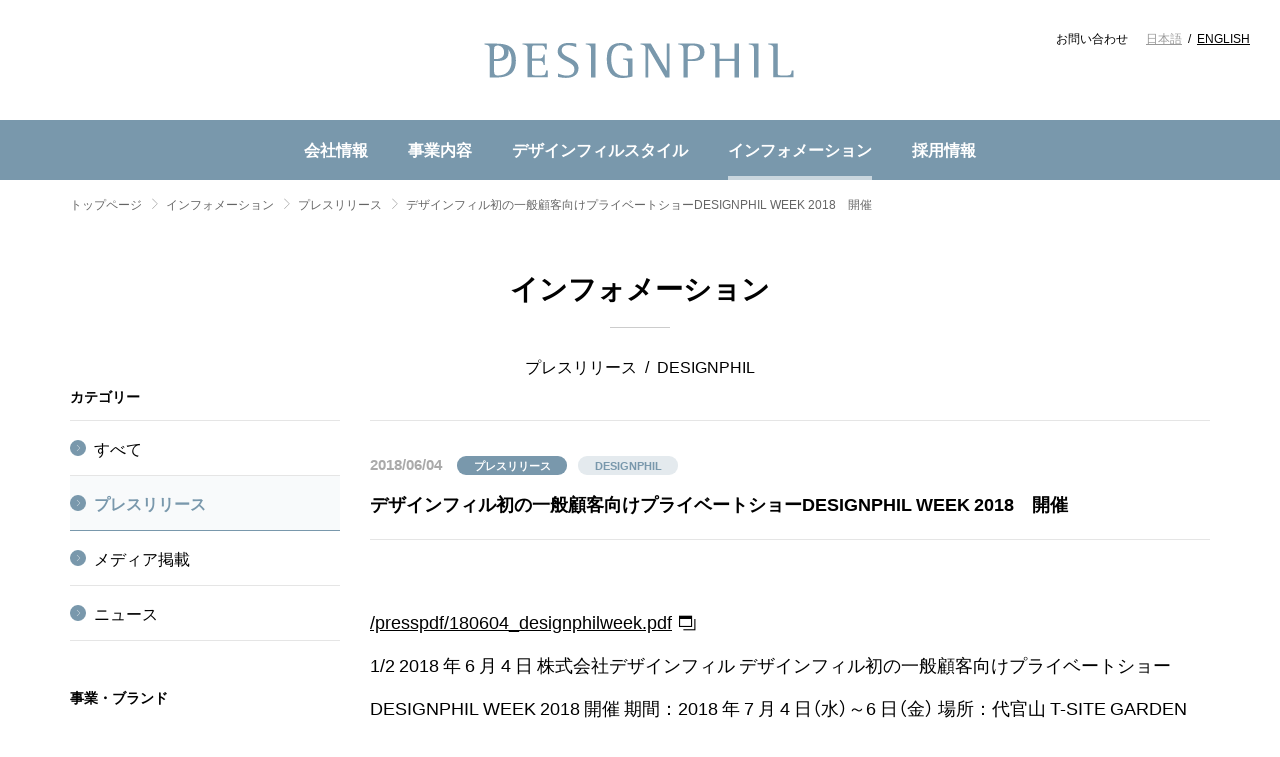

--- FILE ---
content_type: text/html; charset=UTF-8
request_url: https://www.designphil.co.jp/information/press/entry-1062/
body_size: 7134
content:
<!doctype html>
<html dir="ltr" lang="ja"
	prefix="og: https://ogp.me/ns#" >
<head>

<meta charset="utf-8">
<meta name="viewport" content="width=device-width">
<meta name="format-detection" content="telephone=no">

<link rel="home" href="https://www.designphil.co.jp/" title="株式会社デザインフィル　Designphil Inc.">
<link rel="canonical" href="/presspdf/180604_designphilweek.pdf">
<link rel="icon" type="image/x-icon" href="https://www.designphil.co.jp/favicon.ico" sizes="32x32">
<link rel="manifest" href="https://www.designphil.co.jp/wordpress/wp-content/themes/designphil2020/common/images/manifest.json">



<link rel="stylesheet" href="https://fonts.googleapis.com/css?family=Roboto:400,700|Noto+Serif+JP:400,700"> 
<link rel="stylesheet" href="https://www.designphil.co.jp/wordpress/wp-content/themes/designphil2020/common/styles/general.css?20260113-3">
<link rel="stylesheet" href="https://www.designphil.co.jp/wordpress/wp-content/themes/designphil2020/style.css">
<link rel="stylesheet" href="https://www.designphil.co.jp/wordpress/wp-content/themes/designphil2020/common/styles/single.css?20200226">

<script src="https://ajax.googleapis.com/ajax/libs/jquery/3.4.1/jquery.min.js"></script>
<script src="https://www.designphil.co.jp/wordpress/wp-content/themes/designphil2020/common/scripts/general.js?20200930"></script>

<!-- Google Tag Manager -->
<script>(function(w,d,s,l,i){w[l]=w[l]||[];w[l].push({'gtm.start':
new Date().getTime(),event:'gtm.js'});var f=d.getElementsByTagName(s)[0],
j=d.createElement(s),dl=l!='dataLayer'?'&l='+l:'';j.async=true;j.src=
'https://www.googletagmanager.com/gtm.js?id='+i+dl;f.parentNode.insertBefore(j,f);
})(window,document,'script','dataLayer','GTM-PNNXJKG');</script>
<!-- End Google Tag Manager -->

		<!-- All in One SEO 4.2.3.1 -->
		<title>デザインフィル初の一般顧客向けプライベートショーDESIGNPHIL WEEK 2018 開催 | インフォメーション | 株式会社デザインフィル</title>
		<meta name="robots" content="max-snippet:-1, max-image-preview:large, max-video-preview:-1" />
		<link rel="canonical" href="https://www.designphil.co.jp/information/press/entry-1062/" />
		<meta name="generator" content="All in One SEO (AIOSEO) 4.2.3.1 " />
		<meta property="og:locale" content="ja_JP" />
		<meta property="og:site_name" content="株式会社デザインフィル　Designphil Inc." />
		<meta property="og:type" content="article" />
		<meta property="og:title" content="デザインフィル初の一般顧客向けプライベートショーDESIGNPHIL WEEK 2018 開催 | インフォメーション | 株式会社デザインフィル" />
		<meta property="og:url" content="https://www.designphil.co.jp/information/press/entry-1062/" />
		<meta property="fb:app_id" content="2676286422493957" />
		<meta property="og:image" content="https://www.designphil.co.jp/wp-content/uploads/2020/01/image.png" />
		<meta property="og:image:secure_url" content="https://www.designphil.co.jp/wp-content/uploads/2020/01/image.png" />
		<meta property="article:published_time" content="2018-06-03T15:00:00+00:00" />
		<meta property="article:modified_time" content="2018-06-03T15:00:00+00:00" />
		<meta property="article:publisher" content="https://www.facebook.com/designphil/" />
		<meta name="twitter:card" content="summary" />
		<meta name="twitter:title" content="デザインフィル初の一般顧客向けプライベートショーDESIGNPHIL WEEK 2018 開催 | インフォメーション | 株式会社デザインフィル" />
		<meta name="twitter:image" content="https://www.designphil.co.jp/wp-content/uploads/2020/01/image.png" />
		<script type="application/ld+json" class="aioseo-schema">
			{"@context":"https:\/\/schema.org","@graph":[{"@type":"WebSite","@id":"https:\/\/www.designphil.co.jp\/#website","url":"https:\/\/www.designphil.co.jp\/","name":"\u682a\u5f0f\u4f1a\u793e\u30c7\u30b6\u30a4\u30f3\u30d5\u30a3\u30eb","description":"\u30c7\u30b6\u30a4\u30f3\u3092\u901a\u3058\u3066\u751f\u6d3b\u3092\u697d\u3057\u304f\u3059\u308b\u30a4\u30f3\u30b9\u30d4\u30ec\u30fc\u30b7\u30e7\u30f3\u3092\u63d0\u4f9b\u3057\u3001\u4eba\u3005\u306e\u30b3\u30df\u30e5\u30cb\u30b1\u30fc\u30b7\u30e7\u30f3\u3092\u8c4a\u304b\u306b\u3059\u308b\u30c7\u30b6\u30a4\u30f3\u30ab\u30f3\u30d1\u30cb\u30fc\u3067\u3059\u3002","inLanguage":"ja","publisher":{"@id":"https:\/\/www.designphil.co.jp\/#organization"}},{"@type":"Organization","@id":"https:\/\/www.designphil.co.jp\/#organization","name":"\u682a\u5f0f\u4f1a\u793e\u30c7\u30b6\u30a4\u30f3\u30d5\u30a3\u30eb","url":"https:\/\/www.designphil.co.jp\/","logo":{"@type":"ImageObject","@id":"https:\/\/www.designphil.co.jp\/#organizationLogo","url":"\/wp-content\/uploads\/2020\/01\/image.png"},"image":{"@id":"https:\/\/www.designphil.co.jp\/#organizationLogo"}},{"@type":"BreadcrumbList","@id":"https:\/\/www.designphil.co.jp\/information\/press\/entry-1062\/#breadcrumblist","itemListElement":[{"@type":"ListItem","@id":"https:\/\/www.designphil.co.jp\/#listItem","position":1,"item":{"@type":"WebPage","@id":"https:\/\/www.designphil.co.jp\/","name":"\u30db\u30fc\u30e0","description":"\u30c7\u30b6\u30a4\u30f3\u3092\u901a\u3058\u3066\u751f\u6d3b\u3092\u697d\u3057\u304f\u3059\u308b\u30a4\u30f3\u30b9\u30d4\u30ec\u30fc\u30b7\u30e7\u30f3\u3092\u63d0\u4f9b\u3057\u3001\u4eba\u3005\u306e\u30b3\u30df\u30e5\u30cb\u30b1\u30fc\u30b7\u30e7\u30f3\u3092\u8c4a\u304b\u306b\u3059\u308b\u30c7\u30b6\u30a4\u30f3\u30ab\u30f3\u30d1\u30cb\u30fc\u3067\u3059\u3002","url":"https:\/\/www.designphil.co.jp\/"},"nextItem":"https:\/\/www.designphil.co.jp\/information\/press\/entry-1062\/#listItem"},{"@type":"ListItem","@id":"https:\/\/www.designphil.co.jp\/information\/press\/entry-1062\/#listItem","position":2,"item":{"@type":"WebPage","@id":"https:\/\/www.designphil.co.jp\/information\/press\/entry-1062\/","name":"\u30c7\u30b6\u30a4\u30f3\u30d5\u30a3\u30eb\u521d\u306e\u4e00\u822c\u9867\u5ba2\u5411\u3051\u30d7\u30e9\u30a4\u30d9\u30fc\u30c8\u30b7\u30e7\u30fcDESIGNPHIL WEEK 2018\u3000\u958b\u50ac","url":"https:\/\/www.designphil.co.jp\/information\/press\/entry-1062\/"},"previousItem":"https:\/\/www.designphil.co.jp\/#listItem"}]},{"@type":"Person","@id":"https:\/\/www.designphil.co.jp\/author\/formandcraft\/#author","url":"https:\/\/www.designphil.co.jp\/author\/formandcraft\/","name":"formandcraft"},{"@type":"WebPage","@id":"https:\/\/www.designphil.co.jp\/information\/press\/entry-1062\/#webpage","url":"https:\/\/www.designphil.co.jp\/information\/press\/entry-1062\/","name":"\u30c7\u30b6\u30a4\u30f3\u30d5\u30a3\u30eb\u521d\u306e\u4e00\u822c\u9867\u5ba2\u5411\u3051\u30d7\u30e9\u30a4\u30d9\u30fc\u30c8\u30b7\u30e7\u30fcDESIGNPHIL WEEK 2018 \u958b\u50ac | \u30a4\u30f3\u30d5\u30a9\u30e1\u30fc\u30b7\u30e7\u30f3 | \u682a\u5f0f\u4f1a\u793e\u30c7\u30b6\u30a4\u30f3\u30d5\u30a3\u30eb","inLanguage":"ja","isPartOf":{"@id":"https:\/\/www.designphil.co.jp\/#website"},"breadcrumb":{"@id":"https:\/\/www.designphil.co.jp\/information\/press\/entry-1062\/#breadcrumblist"},"author":"https:\/\/www.designphil.co.jp\/author\/formandcraft\/#author","creator":"https:\/\/www.designphil.co.jp\/author\/formandcraft\/#author","image":{"@type":"ImageObject","@id":"https:\/\/www.designphil.co.jp\/#mainImage","url":"https:\/\/www.designphil.co.jp\/wordpress\/wp-content\/uploads\/2020\/01\/180604_designphilweek.jpg","width":400,"height":200},"primaryImageOfPage":{"@id":"https:\/\/www.designphil.co.jp\/information\/press\/entry-1062\/#mainImage"},"datePublished":"2018-06-03T15:00:00+09:00","dateModified":"2018-06-03T15:00:00+09:00"}]}
		</script>
		<script type="text/javascript" >
			window.ga=window.ga||function(){(ga.q=ga.q||[]).push(arguments)};ga.l=+new Date;
			ga('create', "UA-872355-9", 'auto');
			ga('send', 'pageview');
		</script>
		<script async src="https://www.google-analytics.com/analytics.js"></script>
		<!-- All in One SEO -->

<link rel='dns-prefetch' href='//s.w.org' />
<link rel='shortlink' href='https://www.designphil.co.jp/?p=1062' />

</head>

<body class="information-template-default single single-information postid-1062">

<div id="container_">
	
<!-- Google Tag Manager (noscript) -->
<noscript><iframe src="https://www.googletagmanager.com/ns.html?id=GTM-PNNXJKG"
height="0" width="0" style="display:none;visibility:hidden"></iframe></noscript>
<!-- End Google Tag Manager (noscript) -->
<header id="header_">
	
	<h1>
		<a href="https://www.designphil.co.jp/">株式会社デザインフィル　Designphil Inc.</a>
	</h1>
	
	<nav class="s-site-nav">
		
		<h1>
			グローバルナビ
		</h1>
		
		<ul class="main">
			
			<li class="top"><a href="https://www.designphil.co.jp/">トップ</a></li>
			
						<li class="corporate-info">
				<a href="https://www.designphil.co.jp/corporate-info/">会社情報</a>
				<ul>
					<li class="top"><a href="https://www.designphil.co.jp/corporate-info/">会社情報 <i>トップ</i></a></li>
					<li class="profile featured special">
						<a href="https://www.designphil.co.jp/corporate-info/profile/">
							<div class="image"><img src="https://www.designphil.co.jp/wordpress/wp-content/themes/designphil2020/common/images/s-site-nav_corporate-info_profile_image.jpg" alt="" width="270" height="98"></div>
							会社概要
						</a>
					</li>
					<li class="greetings"><a href="https://www.designphil.co.jp/corporate-info/">ごあいさつ</a></li>
					<li class="philosophy"><a href="https://www.designphil.co.jp/corporate-info/philosophy/">企業理念</a></li>
					<li class="profile"><a href="https://www.designphil.co.jp/corporate-info/profile/">会社概要</a></li>
					<li class="history"><a href="https://www.designphil.co.jp/corporate-info/history/">沿革</a></li>
					<li class="symbolmark"><a href="https://www.designphil.co.jp/corporate-info/symbolmark/">ロゴに込めた想い</a></li>
					<li class="overseas"><a href="https://www.designphil.co.jp/corporate-info/overseas/">海外事業</a></li>
					<li class="csr"><a href="https://www.designphil.co.jp/corporate-info/csr/">環境・社会貢献</a></li>
				</ul>
			</li>
			
						<li class="business">
				<a href="https://www.designphil.co.jp/business/">事業内容</a>
				<ul>
					<li class="top"><a href="https://www.designphil.co.jp/business/">事業内容 <i>トップ</i></a></li>
					<li class="commercial featured special">
						<a href="/btob/" target="_blank">
							<div class="image"><img src="https://www.designphil.co.jp/wordpress/wp-content/themes/designphil2020/common/images/s-site-nav_business_commercial_image.jpg" alt="" width="270" height="98"></div>
							コマーシャルデザイン事業部サイト
						</a>
					</li>
					<li class="lifestyle">
						<a href="https://www.designphil.co.jp/business/lifestyle/">ライフスタイルデザイン事業</a>
						<ul>
							<li><a href="https://www.designphil.co.jp/business/lifestyle/#midori">MIDORI</a></li>
							<li><a href="https://www.designphil.co.jp/business/lifestyle/#knox">KNOX</a></li>
							<li><a href="https://www.designphil.co.jp/business/lifestyle/#travelers-company">TRAVELER'S COMPANY</a></li>
							<li><a href="https://www.designphil.co.jp/business/lifestyle/#plotter">PLOTTER</a></li>
							<li><a href="https://www.designphil.co.jp/business/lifestyle/#touch-and-flow">TOUCH &amp; FLOW</a></li>
						</ul>
					</li>
					<li class="commercial"><a href="https://www.designphil.co.jp/business/#commercial">コマーシャルデザイン事業</a></li>
				</ul>
			</li>
			
						<li class="style">
				<a href="https://www.designphil.co.jp/style/">デザインフィルスタイル</a>
				<ul>
					<li class="top"><a href="https://www.designphil.co.jp/style/">デザインフィルスタイル <i>トップ</i></a></li>
					<li class="manufacturing featured">
						<a href="https://www.designphil.co.jp/style/manufacturing/">
							<div class="image"><img src="https://www.designphil.co.jp/wordpress/wp-content/themes/designphil2020/common/images/s-site-nav_style_manufacturing_image.jpg" alt="" width="270" height="98"></div>
							デザインフィルのものづくり
						</a>
						<ul>
							<li class="top"><a href="https://www.designphil.co.jp/style/manufacturing/">デザインフィルのものづくり <i>トップ</i></a></li>
							<li><a href="https://www.designphil.co.jp/style/manufacturing/idea/">ものづくりのアイデア</a></li>
							<li><a href="https://www.designphil.co.jp/style/manufacturing/technique/">ものづくりの技術</a></li>
						</ul>
					</li>
					<li class="prize featured">
						<a href="https://www.designphil.co.jp/style/prize/">
							<div class="image"><img src="https://www.designphil.co.jp/wordpress/wp-content/themes/designphil2020/common/images/s-site-nav_style_prize_image.jpg" alt="" width="270" height="98"></div>
							デザイン賞 受賞歴
						</a>
					</li>
					<li class="newsletter featured">
						<a href="https://www.designphil.co.jp/style/newsletter/">
							<div class="image"><img src="https://www.designphil.co.jp/wordpress/wp-content/themes/designphil2020/common/images/s-site-nav_style_newsletter_image.jpg" alt="" width="270" height="98"></div>
							デザインフィル ニュースレター
						</a>
					</li>
				</ul>
			</li>
			
						<li class="information selected">
				<a href="https://www.designphil.co.jp/information/">インフォメーション</a>
								<ul>
					<li class="top"><a href="https://www.designphil.co.jp/information/">インフォメーション <i>トップ</i></a></li>
										<li class="press"><a href="https://www.designphil.co.jp/information/press/">プレスリリース</a></li>
										<li class="media"><a href="https://www.designphil.co.jp/information/media/">メディア掲載</a></li>
										<li class="news"><a href="https://www.designphil.co.jp/information/news/">ニュース</a></li>
									</ul>
							</li>
			
						<li class="recruit">
				<a href="https://www.designphil.co.jp/recruit/">採用情報</a>
				<ul>
					<li class="top"><a href="https://www.designphil.co.jp/recruit/">採用情報 <i>トップ</i></a></li>
					<li class="recruit-site featured special">
						<a href="https://job.mynavi.jp/27/pc/search/corp70651/outline.html" target="_blank">
							<div class="image"><img src="https://www.designphil.co.jp/wordpress/wp-content/themes/designphil2020/common/images/logo.svg" alt="" width="350" height="80"></div>
							27年新卒採用情報（マイナビ）
						</a>
					</li>								
					<li class="graduates"><a href="https://www.designphil.co.jp/recruit/">新卒採用</a></li>
									<li class="career"><a href="https://www.designphil.co.jp/recruit/career/">キャリア採用</a></li>
									<li class="part"><a href="https://www.designphil.co.jp/recruit/part/">パート・アルバイト採用</a></li>
								</ul>
			</li>
			
						<li class="contact"><a href="https://www.designphil.co.jp/contact/">お問い合わせ</a></li>
			
		</ul>
		
		<ul class="sub">
			
						<li class="contact"><a href="https://www.designphil.co.jp/contact/">お問い合わせ</a></li>
			
			<li class="language">
				<b>Language</b>
				<ul>
					<li class="japanese"><a href="https://www.designphil.co.jp/">日本語</a></li>
					<li class="english"><a href="https://www.designphil.co.jp/english/">ENGLISH</a></li>
				</ul>
			</li>
			
		</ul>
		
	</nav>
	
</header>
	
	<main id="main_">
		
		<nav aria-label="Breadcrumb" id="breadcrumb_">
			<ol>
				<li><a href="https://www.designphil.co.jp/">トップページ</a></li>
						<li><a href="https://www.designphil.co.jp/information/">インフォメーション</a></li>
						<li><a href="https://www.designphil.co.jp/information/./press/">プレスリリース</a></li>
						<li aria-current="page">デザインフィル初の一般顧客向けプライベートショーDESIGNPHIL WEEK 2018　開催</li>
			</ol>
		</nav>
		
		<section id="contents_" class="c-contents c-contents--second">
			
<header>

	<h1>
		<a href="https://www.designphil.co.jp/information/">インフォメーション</a>
	</h1>
	
	<h2 class="terms">
				<span><?#= htmlspecialchars($term); ?>プレスリリース</span>
				<span><?#= htmlspecialchars($term); ?>DESIGNPHIL</span>
			</h2>
	
	<nav class="c-sub-nav">
		
		<h1>
			サブナビ
		</h1>
		
		<section class="categories">
			
			<h1>
				カテゴリー			</h1>
			
			<ul>
								<li class="all"><a href="https://www.designphil.co.jp/information/?information_tag=designphil">すべて</a></li>
								<li class=selected><a href="https://www.designphil.co.jp/information/./press/?information_tag=designphil">プレスリリース</a></li>
				<li><a href="https://www.designphil.co.jp/information/./media/?information_tag=designphil">メディア掲載</a></li>
				<li><a href="https://www.designphil.co.jp/information/./news/?information_tag=designphil">ニュース</a></li>
			</ul>
			
		</section>
		
				<section class="tags">
			
			<h1>
				事業・ブランド			</h1>
			
			<ul>
								<li class="all"><a href="https://www.designphil.co.jp/information/./press/?information_category=press">すべて</a></li>
								<li class=selected><a href="https://www.designphil.co.jp/information/./press/?information_tag=designphil">DESIGNPHIL</a></li>
				<li><a href="https://www.designphil.co.jp/information/./press/?information_tag=midori">MIDORI</a></li>
				<li><a href="https://www.designphil.co.jp/information/./press/?information_tag=knox">KNOX</a></li>
				<li><a href="https://www.designphil.co.jp/information/./press/?information_tag=travelers-company">TRAVELER'S COMPANY</a></li>
				<li><a href="https://www.designphil.co.jp/information/./press/?information_tag=plotter">PLOTTER</a></li>
				<li><a href="https://www.designphil.co.jp/information/./press/?information_tag=touch-and-flow">TOUCH &amp; FLOW</a></li>
				<li><a href="https://www.designphil.co.jp/information/./press/?information_tag=md-product">MD PRODUCT</a></li>
				<li><a href="https://www.designphil.co.jp/information/./press/?information_tag=commercial-design">コマーシャルデザイン事業</a></li>
				<li><a href="https://www.designphil.co.jp/information/./press/?information_tag=watashidayori">わたしだより</a></li>
			</ul>
			
		</section>
				
		<section class="search">
			
			<h1>
				検索			</h1>
			
						<form class="c-form" action="https://www.designphil.co.jp/information/./press/?information_tag=designphil">
								<input type="hidden" name="information_tag" value="designphil">
								
				<div class="year c-form-select">
					<select name="year">
					<option value="">すべての年</option>
										<option value="2026">2026年</option>
										<option value="2025">2025年</option>
										<option value="2024">2024年</option>
										<option value="2023">2023年</option>
										<option value="2022">2022年</option>
										<option value="2021">2021年</option>
										<option value="2020">2020年</option>
										<option value="2019">2019年</option>
										<option value="2018">2018年</option>
										<option value="2017">2017年</option>
										<option value="2016">2016年</option>
										<option value="2015">2015年</option>
										<option value="2014">2014年</option>
										<option value="2013">2013年</option>
										<option value="2012">2012年</option>
										<option value="2011">2011年</option>
										<option value="2010">2010年</option>
										<option value="2009">2009年</option>
										<option value="2008">2008年</option>
										</select>
				</div>
				
				<div class="month c-form-select">
					<select name="monthnum">
					<option value="">すべての月</option>
										<option value="01">1月</option>
										<option value="02">2月</option>
										<option value="03">3月</option>
										<option value="04">4月</option>
										<option value="05">5月</option>
										<option value="06">6月</option>
										<option value="07">7月</option>
										<option value="08">8月</option>
										<option value="09">9月</option>
										<option value="10">10月</option>
										<option value="11">11月</option>
										<option value="12">12月</option>
										</select>
				</div>
				
				<div class="text">
					<input name="s" type="text" maxlength="30" value="" placeholder="キーワードから探す">
				</div>
				
				<button type="submit">検索</button>
				
			</form>
			
		</section>
		
	</nav>
	
</header>
			
			<article class="c-article">
				
				<header>
					
					<time datetime="2018-06-04T00:00:00+09:00">
						2018/06/04					</time>
					
					<ul class="c-terms">
												<li class="c-terms-category">プレスリリース</li>
																		<li class="c-terms-tag">DESIGNPHIL</li>
											</ul>
					
					<h1>デザインフィル初の一般顧客向けプライベートショーDESIGNPHIL WEEK 2018　開催</h1>
					
				</header>
				
								
								<div class="body">
										<p>
						<a class="c-link" href="/presspdf/180604_designphilweek.pdf" target="_blank">/presspdf/180604_designphilweek.pdf</a>
					</p>
					1/2
2018 年 6 月 4 日
株式会社デザインフィル
デザインフィル初の一般顧客向けプライベートショー
DESIGNPHIL WEEK 2018 開催
期間：2018 年 7 月 4 日（水）～6 日（金）
場所：代官山 T-SITE GARDEN GALLERY
株式会社デザインフィル（本社：東京都渋谷区、代表取締役社長：会田一郎）は、1950 年 12 月の会社
創設から現在に至るまで約70 年に渡り、「創意に富んだモノと経験の提供を通じて文化を創造する」とい
う考えのもとに、モノづくりを行ってまいりました。
この度、当社の理解をより多くの皆さまに深めていただくため、一般顧客向けでは初となるプライベー
トショー「DESIGNPHIL WEEK 2018」を、2018 年 7 月 4 日（水）～6 日（金）に代官山 T-SITE GARDEN
GALLERY にて開催します。
初開催となる本年は「Accent on Life」をテーマに、デザインフィルのプロダクトから生み出される
「暮らしの彩り」を体験、発見していただける展示を行います。当社が展開する「ミドリ」を中心に、
「KNOX」「TRAVELER’S COMPANY」「PLOTTER」「TOUCH &amp; FLOW」の各ブランドおよび法人向け
ビジネスの一部をご紹介することで、デザインフィルの全体像をご覧いただけます。
会場内は博物館をイメージし、これまで開発を行ってきた数々のプロダクトを、歴史や進化の様子とと
もにご紹介します。ご来場いただいた皆さまが「見て・触れて・感じて」、さまざまな発見をしていただける
ような場となります。
また、1965 年に発売したロングセラー製品『ダイヤメモ』のリング製本や、『MD ノート』限定柄の箔押し
の実演を行います。毎日先着 1,000 名さまには、実演制作をするイベント限定『ダイヤメモ』ミニサイズ
（3 色/日替わり）をプレゼントします。
当社を古くからご存知の方、一部のブランドだけをご愛用いただいている方、初めて出会う方、それぞ
れがお楽しみいただける内容です。
なお、本展に先駆け、6 月 20 日（水）～7 月 19 日（木）まで、代官山 蔦屋書店文具フロアに「ミドリ」
コーナーが登場します。イベント期間中は、会場内で制作する『MD ノート』限定柄も数量限定で販売
します。
「DESIGNPHIL WEEK 2018」の詳しい情報およびイベントレポートは、デザインフィル ホームページ
（www.designphil.co.jp/information）および Facebook（www.facebook.com/designphil）にてご紹介します。
※この開催に伴い「ISOT（国際文具・紙製品展）」の出展はいたしません。
以 上
初の一般顧客向けプライベートショー
DESIGNPHIL WEEK 2018 開催！
2/2
【DESIGNPHIL WEEK 2018 出展概要】
■日時
2018 年 7 月 4 日（水）～6 日（金）
10:00～20:00 ※6 日（金）は 18:00 まで
■場所
代官山 T-SITE GARDEN GALLERY
東京都渋谷区猿楽町 16-15 代官山 T-SITE 内
http://real.tsite.jp/daikanyama/
■テーマ
「Accent on Life」
デザインフィルのプロダクトから生み出される「暮らしの彩り」を体験、発見していただける展示を行います。
■内容
 デザインフィルが展開する全てのブランド、サービスの展示
「ミドリ」「KNOX」「TRAVELER’S COMPANY」「PLOTTER」「TOUCH &amp; FLOW」、法人向けビジネス
 「創意に富んだモノと経験の提供を通じて文化を創造する」をテーマに開発を行ってきた数々のプロダクト
を歴史や進化の様子とともにご紹介
 イベント限定『ダイヤメモ』ミニサイズのリング製本実演
 『MD ノート』イベント限定柄の箔押し実演
※イベント期間中、代官山 蔦屋書店でお買い求めいただけます。
 毎日先着 1,000 名さまに『ダイヤメモ』ミニサイズ（3 色/日替わり）をプレゼント
 6月20日（水）～7月19日（木）まで、代官山 蔦屋書店文具フロアに「ミドリ」コーナーが登場します。
■ブースデザイン
博物館をイメージし、見て・触れて・感じ、さまざまな発見をしていただけるような空間
※期間中、当社ホームページ、Facebook にて展示情報およびイベントレポートを掲載します。
＜デザインフィル ホームページ＞
URL：www.designphil.co.jp/information
＜デザインフィル オフィシャル Facebook＞
URL：www.facebook.com/designphil
以 上
※デザインフィル www.designphil.co.jp
毎日先着 1,000 名様にプレゼント！（左は通常 L サイズ）
				</div>
								
			</article>
			
			<footer>
				<nav class="c-pager">
					<ul>
						<li class="previous"><a href="https://www.designphil.co.jp/information/press/entry-1058/" rel="next">前へ</a></li>						<li class="back-to-list"><a href="https://www.designphil.co.jp/information/">インフォメーション トップへ</a></li>
						<li class="next"><a href="https://www.designphil.co.jp/information/press/entry-1064/" rel="prev">次へ</a></li>					</ul>
				</nav>
			</footer>
			
		</section>
		
	</main>
	
<aside id="sitemap_">
	
	<h1>
		<a href="https://www.designphil.co.jp/">株式会社デザインフィル　Designphil Inc.</a>
	</h1>
	
	<nav class="s-site-nav">
		
		<h1>
			グローバルナビ
		</h1>
		
		<ul class="main">
			
			<li class="top"><a href="https://www.designphil.co.jp/">トップ</a></li>
			
						<li class="corporate-info">
				<a href="https://www.designphil.co.jp/corporate-info/">会社情報</a>
				<ul>
					<li class="top"><a href="https://www.designphil.co.jp/corporate-info/">会社情報 <i>トップ</i></a></li>
					<li class="profile featured special">
						<a href="https://www.designphil.co.jp/corporate-info/profile/">
							<div class="image"><img src="https://www.designphil.co.jp/wordpress/wp-content/themes/designphil2020/common/images/s-site-nav_corporate-info_profile_image.jpg" alt="" width="270" height="98"></div>
							会社概要
						</a>
					</li>
					<li class="greetings"><a href="https://www.designphil.co.jp/corporate-info/">ごあいさつ</a></li>
					<li class="philosophy"><a href="https://www.designphil.co.jp/corporate-info/philosophy/">企業理念</a></li>
					<li class="profile"><a href="https://www.designphil.co.jp/corporate-info/profile/">会社概要</a></li>
					<li class="history"><a href="https://www.designphil.co.jp/corporate-info/history/">沿革</a></li>
					<li class="symbolmark"><a href="https://www.designphil.co.jp/corporate-info/symbolmark/">ロゴに込めた想い</a></li>
					<li class="overseas"><a href="https://www.designphil.co.jp/corporate-info/overseas/">海外事業</a></li>
					<li class="csr"><a href="https://www.designphil.co.jp/corporate-info/csr/">環境・社会貢献</a></li>
				</ul>
			</li>
			
						<li class="business">
				<a href="https://www.designphil.co.jp/business/">事業内容</a>
				<ul>
					<li class="top"><a href="https://www.designphil.co.jp/business/">事業内容 <i>トップ</i></a></li>
					<li class="commercial featured special">
						<a href="/btob/" target="_blank">
							<div class="image"><img src="https://www.designphil.co.jp/wordpress/wp-content/themes/designphil2020/common/images/s-site-nav_business_commercial_image.jpg" alt="" width="270" height="98"></div>
							コマーシャルデザイン事業部サイト
						</a>
					</li>
					<li class="lifestyle">
						<a href="https://www.designphil.co.jp/business/lifestyle/">ライフスタイルデザイン事業</a>
						<ul>
							<li><a href="https://www.designphil.co.jp/business/lifestyle/#midori">MIDORI</a></li>
							<li><a href="https://www.designphil.co.jp/business/lifestyle/#knox">KNOX</a></li>
							<li><a href="https://www.designphil.co.jp/business/lifestyle/#travelers-company">TRAVELER'S COMPANY</a></li>
							<li><a href="https://www.designphil.co.jp/business/lifestyle/#plotter">PLOTTER</a></li>
							<li><a href="https://www.designphil.co.jp/business/lifestyle/#touch-and-flow">TOUCH &amp; FLOW</a></li>
						</ul>
					</li>
					<li class="commercial"><a href="https://www.designphil.co.jp/business/#commercial">コマーシャルデザイン事業</a></li>
				</ul>
			</li>
			
						<li class="style">
				<a href="https://www.designphil.co.jp/style/">デザインフィルスタイル</a>
				<ul>
					<li class="top"><a href="https://www.designphil.co.jp/style/">デザインフィルスタイル <i>トップ</i></a></li>
					<li class="manufacturing featured">
						<a href="https://www.designphil.co.jp/style/manufacturing/">
							<div class="image"><img src="https://www.designphil.co.jp/wordpress/wp-content/themes/designphil2020/common/images/s-site-nav_style_manufacturing_image.jpg" alt="" width="270" height="98"></div>
							デザインフィルのものづくり
						</a>
						<ul>
							<li class="top"><a href="https://www.designphil.co.jp/style/manufacturing/">デザインフィルのものづくり <i>トップ</i></a></li>
							<li><a href="https://www.designphil.co.jp/style/manufacturing/idea/">ものづくりのアイデア</a></li>
							<li><a href="https://www.designphil.co.jp/style/manufacturing/technique/">ものづくりの技術</a></li>
						</ul>
					</li>
					<li class="prize featured">
						<a href="https://www.designphil.co.jp/style/prize/">
							<div class="image"><img src="https://www.designphil.co.jp/wordpress/wp-content/themes/designphil2020/common/images/s-site-nav_style_prize_image.jpg" alt="" width="270" height="98"></div>
							デザイン賞 受賞歴
						</a>
					</li>
					<li class="newsletter featured">
						<a href="https://www.designphil.co.jp/style/newsletter/">
							<div class="image"><img src="https://www.designphil.co.jp/wordpress/wp-content/themes/designphil2020/common/images/s-site-nav_style_newsletter_image.jpg" alt="" width="270" height="98"></div>
							デザインフィル ニュースレター
						</a>
					</li>
				</ul>
			</li>
			
						<li class="information selected">
				<a href="https://www.designphil.co.jp/information/">インフォメーション</a>
								<ul>
					<li class="top"><a href="https://www.designphil.co.jp/information/">インフォメーション <i>トップ</i></a></li>
										<li class="press"><a href="https://www.designphil.co.jp/information/press/">プレスリリース</a></li>
										<li class="media"><a href="https://www.designphil.co.jp/information/media/">メディア掲載</a></li>
										<li class="news"><a href="https://www.designphil.co.jp/information/news/">ニュース</a></li>
									</ul>
							</li>
			
						<li class="recruit">
				<a href="https://www.designphil.co.jp/recruit/">採用情報</a>
				<ul>
					<li class="top"><a href="https://www.designphil.co.jp/recruit/">採用情報 <i>トップ</i></a></li>
					<li class="recruit-site featured special">
						<a href="https://job.mynavi.jp/27/pc/search/corp70651/outline.html" target="_blank">
							<div class="image"><img src="https://www.designphil.co.jp/wordpress/wp-content/themes/designphil2020/common/images/logo.svg" alt="" width="350" height="80"></div>
							27年新卒採用情報（マイナビ）
						</a>
					</li>								
					<li class="graduates"><a href="https://www.designphil.co.jp/recruit/">新卒採用</a></li>
									<li class="career"><a href="https://www.designphil.co.jp/recruit/career/">キャリア採用</a></li>
									<li class="part"><a href="https://www.designphil.co.jp/recruit/part/">パート・アルバイト採用</a></li>
								</ul>
			</li>
			
						<li class="contact"><a href="https://www.designphil.co.jp/contact/">お問い合わせ</a></li>
			
		</ul>
		
		<ul class="sub">
			
						<li class="contact"><a href="https://www.designphil.co.jp/contact/">お問い合わせ</a></li>
			
			<li class="language">
				<b>Language</b>
				<ul>
					<li class="japanese"><a href="https://www.designphil.co.jp/">日本語</a></li>
					<li class="english"><a href="https://www.designphil.co.jp/english/">ENGLISH</a></li>
				</ul>
			</li>
			
		</ul>
		
	</nav>
	
</aside>
	
<footer id="footer_">
	
	<a class="page-top" href="#container_">Page Top</a>
	
	<nav>
		
		<ul>
			<li class="terms-of-service"><a href="https://www.designphil.co.jp/terms-of-use/">ご利用規約</a></li>
			<li class="privacy"><a href="https://www.designphil.co.jp/privacy/">個人情報保護について</a></li>
			<li class="cookie"><a href="https://www.designphil.co.jp/cookie/">Cookieポリシー</a></li>			
			<li class="smg"><a href="https://www.designphil.co.jp/smg/">ソーシャルメディア ガイドライン</a></li>
			<li class="facebook"><a href="https://www.facebook.com/designphil/" target="_blank">Facebook</a></li>
			<li class="instagram"><a href="https://www.instagram.com/designphil_jp/" target="_blank">Instagram</a></li>
            <li class="youtube"><a href="https://www.youtube.com/user/DESIGNPHILchannel" target="_blank">YouTube</a></li>
		</ul>
		
	</nav>
	
	<small>
		© 2007 Designphil Inc.
	</small>
	
</footer>

	
</div>

</body>

</html>


--- FILE ---
content_type: text/css
request_url: https://www.designphil.co.jp/wordpress/wp-content/themes/designphil2020/common/styles/general.css?20260113-3
body_size: 16762
content:
@charset "utf-8";
@font-face {font-family:"Yu Gothic"; font-weight:normal; src:local("游ゴシック Medium"), local("Yu Gothic Medium");}
@font-face {font-family:"Yu Gothic"; font-weight:bold; src:local("游ゴシック Bold"), local("Yu Gothic Bold");}
@font-face {font-family:"Helvetica Neue"; font-weight:100; src:local("Helvetica Neue Regular");}
@font-face {font-family:"Helvetica Neue"; font-weight:200; src:local("Helvetica Neue Regular");}

@font-face {
	font-family:"BrandonText"; 
	font-weight:normal; 
	font-style :normal; 
	src:url("../fonts/BrandonText/BrandonTextWeb-Regular.eot");
	src:url("../fonts/BrandonText/BrandonTextWeb-Regular.eot?#ie") format("embedded-opentype"), 
	    url("../fonts/BrandonText/BrandonTextWeb-Regular.woff2")   format("woff2"), 
	    url("../fonts/BrandonText/BrandonTextWeb-Regular.woff")    format("woff"), 
	    url("../fonts/BrandonText/BrandonTextWeb-Regular.ttf")     format("truetype");
}
@font-face {
	font-family:"BrandonText"; 
	font-weight:100; 
	font-style :normal; 
	src:url("../fonts/BrandonText/BrandonTextWeb-Thin.eot");
	src:url("../fonts/BrandonText/BrandonTextWeb-Thin.eot?#ie") format("embedded-opentype"), 
	    url("../fonts/BrandonText/BrandonTextWeb-Thin.woff2")   format("woff2"), 
	    url("../fonts/BrandonText/BrandonTextWeb-Thin.woff")    format("woff"), 
	    url("../fonts/BrandonText/BrandonTextWeb-Thin.ttf")     format("truetype");
}
@font-face {
	font-family:"BrandonText"; 
	font-weight:100; 
	font-style :italic; 
	src:url("../fonts/BrandonText/BrandonTextWeb-ThinItalic.eot");
	src:url("../fonts/BrandonText/BrandonTextWeb-ThinItalic.eot?#ie") format("embedded-opentype"), 
	    url("../fonts/BrandonText/BrandonTextWeb-ThinItalic.woff2")   format("woff2"), 
	    url("../fonts/BrandonText/BrandonTextWeb-ThinItalic.woff")    format("woff"), 
	    url("../fonts/BrandonText/BrandonTextWeb-ThinItalic.ttf")     format("truetype");
}
@font-face {
	font-family:"BrandonText"; 
	font-weight:500; 
	font-style :normal; 
	src:url("../fonts/BrandonText/BrandonTextWeb-Medium.eot");
	src:url("../fonts/BrandonText/BrandonTextWeb-Medium.eot?#ie") format("embedded-opentype"), 
	    url("../fonts/BrandonText/BrandonTextWeb-Medium.woff2")   format("woff2"), 
	    url("../fonts/BrandonText/BrandonTextWeb-Medium.woff")    format("woff"), 
	    url("../fonts/BrandonText/BrandonTextWeb-Medium.ttf")     format("truetype");
}
@font-face {
	font-family:"BrandonText"; 
	font-weight:700; 
	font-style :normal; 
	src:url("../fonts/BrandonText/BrandonTextWeb-Bold.eot");
	src:url("../fonts/BrandonText/BrandonTextWeb-Bold.eot?#ie") format("embedded-opentype"), 
	    url("../fonts/BrandonText/BrandonTextWeb-Bold.woff2")   format("woff2"), 
	    url("../fonts/BrandonText/BrandonTextWeb-Bold.woff")    format("woff"), 
	    url("../fonts/BrandonText/BrandonTextWeb-Bold.ttf")     format("truetype");
}
@font-face {
	font-family:"BrandonGrotesque"; 
	font-weight:normal; 
	font-style :normal; 
	src:url("../fonts/BrandonGrotesque/BrandonGrotesque-Regular.eot");
	src:url("../fonts/BrandonGrotesque/BrandonGrotesque-Regular.eot?#ie") format("embedded-opentype"), 
	    url("../fonts/BrandonGrotesque/BrandonGrotesque-Regular.woff2")   format("woff2"), 
	    url("../fonts/BrandonGrotesque/BrandonGrotesque-Regular.woff")    format("woff"), 
	    url("../fonts/BrandonGrotesque/BrandonGrotesque-Regular.ttf")     format("truetype");
}
@font-face {
	font-family:"BrandonGrotesque"; 
	font-weight:700; 
	font-style :normal; 
	src:url("../fonts/BrandonGrotesque/BrandonGrotesque-Medium.eot");
	src:url("../fonts/BrandonGrotesque/BrandonGrotesque-Medium.eot?#ie") format("embedded-opentype"), 
	    url("../fonts/BrandonGrotesque/BrandonGrotesque-Medium.woff2")   format("woff2"), 
	    url("../fonts/BrandonGrotesque/BrandonGrotesque-Medium.woff")    format("woff"), 
	    url("../fonts/BrandonGrotesque/BrandonGrotesque-Medium.ttf")     format("truetype");
}
@font-face {
	font-family:"BrandonGrotesque"; 
	font-weight:900; 
	font-style :normal; 
	src:url("../fonts/BrandonGrotesque/BrandonGrotesque-Bold.eot");
	src:url("../fonts/BrandonGrotesque/BrandonGrotesque-Bold.eot?#ie") format("embedded-opentype"), 
	    url("../fonts/BrandonGrotesque/BrandonGrotesque-Bold.woff2")   format("woff2"), 
	    url("../fonts/BrandonGrotesque/BrandonGrotesque-Bold.woff")    format("woff"), 
	    url("../fonts/BrandonGrotesque/BrandonGrotesque-Bold.ttf")     format("truetype");
}

@font-face {
	font-family:"YakuHanJP";
	font-style:normal;
	font-weight:100;
	src:url("../fonts/YakuHanJP/YakuHanJP-Thin.eot");
	src:url("../fonts/YakuHanJP/YakuHanJP-Thin.woff2") format("woff2"), 
	    url("../fonts/YakuHanJP/YakuHanJP-Thin.woff") format("woff");
}
@font-face {
	font-family:"YakuHanJP";
	font-style:normal;
	font-weight:200;
	src:url("../fonts/YakuHanJP/YakuHanJP-Light.eot");
	src:url("../fonts/YakuHanJP/YakuHanJP-Light.woff2") format("woff2"), 
	    url("../fonts/YakuHanJP/YakuHanJP-Light.woff") format("woff");
}
@font-face {
	font-family:"YakuHanJP";
	font-style:normal;
	font-weight:300;
	src:url("../fonts/YakuHanJP/YakuHanJP-DemiLight.eot");
	src:url("../fonts/YakuHanJP/YakuHanJP-DemiLight.woff2") format("woff2"), 
	    url("../fonts/YakuHanJP/YakuHanJP-DemiLight.woff") format("woff");
}
@font-face {
	font-family:"YakuHanJP";
	font-style:normal;
	font-weight:400;
	src:url("../fonts/YakuHanJP/YakuHanJP-Regular.eot");
	src:url("../fonts/YakuHanJP/YakuHanJP-Regular.woff2") format("woff2"), 
	    url("../fonts/YakuHanJP/YakuHanJP-Regular.woff") format("woff");
}
@font-face {
	font-family:"YakuHanJP";
	font-style:normal;
	font-weight:500;
	src:url("../fonts/YakuHanJP/YakuHanJP-Medium.eot");
	src:url("../fonts/YakuHanJP/YakuHanJP-Medium.woff2") format("woff2"), 
	    url("../fonts/YakuHanJP/YakuHanJP-Medium.woff") format("woff");
}
@font-face {
	font-family:"YakuHanJP";
	font-style:normal;
	font-weight:700;
	src:url("../fonts/YakuHanJP/YakuHanJP-Bold.eot");
	src:url("../fonts/YakuHanJP/YakuHanJP-Bold.woff2") format("woff2"), 
	    url("../fonts/YakuHanJP/YakuHanJP-Bold.woff") format("woff");
}
@font-face {
	font-family:"YakuHanJP";
	font-style:normal;
	font-weight:900;
	src:url("../fonts/YakuHanJP/YakuHanJP-Black.eot");
	src:url("../fonts/YakuHanJP/YakuHanJP-Black.woff2") format("woff2"), 
	    url("../fonts/YakuHanJP/YakuHanJP-Black.woff") format("woff");
}
@font-face {
	font-family:"YakuHanJPs";
	font-style:normal;
	font-weight:100;
	src:url("../fonts/YakuHanJPs/YakuHanJPs-Thin.eot");
	src:url("../fonts/YakuHanJPs/YakuHanJPs-Thin.woff2") format("woff2"), 
	    url("../fonts/YakuHanJPs/YakuHanJPs-Thin.woff") format("woff");
}
@font-face {
	font-family:"YakuHanJPs";
	font-style:normal;
	font-weight:200;
	src:url("../fonts/YakuHanJPs/YakuHanJPs-Light.eot");
	src:url("../fonts/YakuHanJPs/YakuHanJPs-Light.woff2") format("woff2"), 
	    url("../fonts/YakuHanJPs/YakuHanJPs-Light.woff") format("woff");
}
@font-face {
	font-family:"YakuHanJPs";
	font-style:normal;
	font-weight:300;
	src:url("../fonts/YakuHanJPs/YakuHanJPs-DemiLight.eot");
	src:url("../fonts/YakuHanJPs/YakuHanJPs-DemiLight.woff2") format("woff2"), 
	    url("../fonts/YakuHanJPs/YakuHanJPs-DemiLight.woff") format("woff");
}
@font-face {
	font-family:"YakuHanJPs";
	font-style:normal;
	font-weight:400;
	src:url("../fonts/YakuHanJPs/YakuHanJPs-Regular.eot");
	src:url("../fonts/YakuHanJPs/YakuHanJPs-Regular.woff2") format("woff2"), 
	    url("../fonts/YakuHanJPs/YakuHanJPs-Regular.woff") format("woff");
}
@font-face {
	font-family:"YakuHanJPs";
	font-style:normal;
	font-weight:500;
	src:url("../fonts/YakuHanJPs/YakuHanJPs-Medium.eot");
	src:url("../fonts/YakuHanJPs/YakuHanJPs-Medium.woff2") format("woff2"), 
	    url("../fonts/YakuHanJPs/YakuHanJPs-Medium.woff") format("woff");
}
@font-face {
	font-family:"YakuHanJPs";
	font-style:normal;
	font-weight:700;
	src:url("../fonts/YakuHanJPs/YakuHanJPs-Bold.eot");
	src:url("../fonts/YakuHanJPs/YakuHanJPs-Bold.woff2") format("woff2"), 
	    url("../fonts/YakuHanJPs/YakuHanJPs-Bold.woff") format("woff");
}
@font-face {
	font-family:"YakuHanJPs";
	font-style:normal;
	font-weight:900;
	src:url("../fonts/YakuHanJPs/YakuHanJPs-Black.eot");
	src:url("../fonts/YakuHanJPs/YakuHanJPs-Black.woff2") format("woff2"), 
	    url("../fonts/YakuHanJPs/YakuHanJPs-Black.woff") format("woff");
}
@font-face {
	font-family:"YakuHanMP";
	font-style:normal;
	font-weight:100;
	src:url("../fonts/YakuHanMP/YakuHanMP-Thin.eot");
	src:url("../fonts/YakuHanMP/YakuHanMP-Thin.woff2") format("woff2"), 
	    url("../fonts/YakuHanMP/YakuHanMP-Thin.woff") format("woff");
}
@font-face {
	font-family:"YakuHanMP";
	font-style:normal;
	font-weight:200;
	src:url("../fonts/YakuHanMP/YakuHanMP-Light.eot");
	src:url("../fonts/YakuHanMP/YakuHanMP-Light.woff2") format("woff2"), 
	    url("../fonts/YakuHanMP/YakuHanMP-Light.woff") format("woff");
}
@font-face {
	font-family:"YakuHanMP";
	font-style:normal;
	font-weight:300;
	src:url("../fonts/YakuHanMP/YakuHanMP-DemiLight.eot");
	src:url("../fonts/YakuHanMP/YakuHanMP-DemiLight.woff2") format("woff2"), 
	    url("../fonts/YakuHanMP/YakuHanMP-DemiLight.woff") format("woff");
}
@font-face {
	font-family:"YakuHanMP";
	font-style:normal;
	font-weight:400;
	src:url("../fonts/YakuHanMP/YakuHanMP-Regular.eot");
	src:url("../fonts/YakuHanMP/YakuHanMP-Regular.woff2") format("woff2"), 
	    url("../fonts/YakuHanMP/YakuHanMP-Regular.woff") format("woff");
}
@font-face {
	font-family:"YakuHanMP";
	font-style:normal;
	font-weight:500;
	src:url("../fonts/YakuHanMP/YakuHanMP-Medium.eot");
	src:url("../fonts/YakuHanMP/YakuHanMP-Medium.woff2") format("woff2"), 
	    url("../fonts/YakuHanMP/YakuHanMP-Medium.woff") format("woff");
}
@font-face {
	font-family:"YakuHanMP";
	font-style:normal;
	font-weight:700;
	src:url("../fonts/YakuHanMP/YakuHanMP-Bold.eot");
	src:url("../fonts/YakuHanMP/YakuHanMP-Bold.woff2") format("woff2"), 
	    url("../fonts/YakuHanMP/YakuHanMP-Bold.woff") format("woff");
}
@font-face {
	font-family:"YakuHanMP";
	font-style:normal;
	font-weight:900;
	src:url("../fonts/YakuHanMP/YakuHanMP-Black.eot");
	src:url("../fonts/YakuHanMP/YakuHanMP-Black.woff2") format("woff2"), 
	    url("../fonts/YakuHanMP/YakuHanMP-Black.woff") format("woff");
}
@font-face {
	font-family:"YakuHanMPs";
	font-style:normal;
	font-weight:100;
	src:url("../fonts/YakuHanMPs/YakuHanMPs-Thin.eot");
	src:url("../fonts/YakuHanMPs/YakuHanMPs-Thin.woff2") format("woff2"), 
	    url("../fonts/YakuHanMPs/YakuHanMPs-Thin.woff") format("woff");
}
@font-face {
	font-family:"YakuHanMPs";
	font-style:normal;
	font-weight:200;
	src:url("../fonts/YakuHanMPs/YakuHanMPs-Light.eot");
	src:url("../fonts/YakuHanMPs/YakuHanMPs-Light.woff2") format("woff2"), 
	    url("../fonts/YakuHanMPs/YakuHanMPs-Light.woff") format("woff");
}
@font-face {
	font-family:"YakuHanMPs";
	font-style:normal;
	font-weight:300;
	src:url("../fonts/YakuHanMPs/YakuHanMPs-DemiLight.eot");
	src:url("../fonts/YakuHanMPs/YakuHanMPs-DemiLight.woff2") format("woff2"), 
	    url("../fonts/YakuHanMPs/YakuHanMPs-DemiLight.woff") format("woff");
}
@font-face {
	font-family:"YakuHanMPs";
	font-style:normal;
	font-weight:400;
	src:url("../fonts/YakuHanMPs/YakuHanMPs-Regular.eot");
	src:url("../fonts/YakuHanMPs/YakuHanMPs-Regular.woff2") format("woff2"), 
	    url("../fonts/YakuHanMPs/YakuHanMPs-Regular.woff") format("woff");
}
@font-face {
	font-family:"YakuHanMPs";
	font-style:normal;
	font-weight:500;
	src:url("../fonts/YakuHanMPs/YakuHanMPs-Medium.eot");
	src:url("../fonts/YakuHanMPs/YakuHanMPs-Medium.woff2") format("woff2"), 
	    url("../fonts/YakuHanMPs/YakuHanMPs-Medium.woff") format("woff");
}
@font-face {
	font-family:"YakuHanMPs";
	font-style:normal;
	font-weight:700;
	src:url("../fonts/YakuHanMPs/YakuHanMPs-Bold.eot");
	src:url("../fonts/YakuHanMPs/YakuHanMPs-Bold.woff2") format("woff2"), 
	    url("../fonts/YakuHanMPs/YakuHanMPs-Bold.woff") format("woff");
}
@font-face {
	font-family:"YakuHanMPs";
	font-style:normal;
	font-weight:900;
	src:url("../fonts/YakuHanMPs/YakuHanMPs-Black.eot");
	src:url("../fonts/YakuHanMPs/YakuHanMPs-Black.woff2") format("woff2"), 
	    url("../fonts/YakuHanMPs/YakuHanMPs-Black.woff") format("woff");
}
@font-face {
	font-family:"icons";
	font-weight:normal;
	font-style :normal;
	src:url("../fonts/icons/icons.eot?20200109#ie") format("embedded-opentype"), 
	    url("../fonts/icons/icons.ttf?20200109") format("truetype"), 
	    url("../fonts/icons/icons.woff?20200109") format("woff"), 
	    url("../fonts/icons/icons.svg?20200109#svg") format("svg");
}

html, body, div, span, object, iframe,
h1, h2, h3, h4, h5, h6, p, blockquote, pre,
abbr, address, cite, code,
del, dfn, em, img, ins, kbd, q, samp,
small, strong, sub, sup, var,
b, i,
dl, dt, dd, ol, ul, li,
fieldset, form, label, legend,
table, caption, tbody, tfoot, thead, tr, th, td,
article, aside, canvas, details, figcaption, figure, 
footer, header, hgroup, menu, nav, section, summary,
time, mark, audio, video {margin:0; padding:0; border:0; outline:0; font-size:inherit; font-style:inherit; vertical-align:baseline; background:transparent;}
article, aside, details, figcaption, figure,
footer, header, hgroup, menu, nav, section {display:block;}
i, em {font-style:normal;}
ol, ul {list-style:none;}
blockquote, q {quotes:none;}
blockquote:before, blockquote:after,
q:before, q:after {content:''; content:none;}
a {margin:0; padding:0; font-size:inherit; vertical-align:baseline; background:transparent;}
table {border-collapse:collapse; border-spacing:0;}
hr {display:block; height:1px; border:0; border-top:1px solid #ccc; margin:1em 0; padding:0;}
input, select, button, textarea, pre {font-size:inherit; font-family:inherit;}
input, select {vertical-align:middle;}
img {vertical-align:bottom; transform:translateZ(0);}
sup {position:relative; top:-0.1em; font-size:60%; vertical-align:top;}

a,
area,
button,
[role="button"],
input:not([type=range]),
label,
select,
summary,
textarea {-ms-touch-action:manipulation; touch-action:manipulation;}
th, td {text-align:inherit;}
a,
a::before,
a::after,
button,
button::before,
button::after  {color:inherit; outline:none;}
a,
button, 
a img, 
button img {transition:all 0.2s ease-in-out 0s; transition-property:border-color,background-color,color,opacity;}
a {text-decoration:underline;}
a:hover {text-decoration:none;}
button:focus,
input::-moz-focus-inner,
button::-moz-focus-inner {outline:none; border-width:0;}

html {
	height:100%; font-size:10px; 
	font-family:YakuHanJPs,-apple-system,BlinkMacSystemFont,"Helvetica Neue",YuGothic,"Yu Gothic","Hiragino Kaku Gothic ProN",Meiryo,sans-serif;}

@media all and (-ms-high-contrast:none) {
html {font-family:YakuHanJPs,Verdana,Meiryo,sans-serif;}
}

@media all and (-ms-high-contrast:active) {
html {font-family:YakuHanJPs,Verdana,Meiryo,sans-serif;}
}

body {
	width:100%; height:100%; background:#fff; color:#000; font-size:1.6rem; text-align:center; line-height:2.4; hyphens:auto; 
	-webkit-text-size-adjust:100％; text-size-adjust:100％; -webkit-font-smoothing:antialiased; -moz-osx-font-smoothing:grayscale;}
html.fac-is-smartdevice a:hover img {opacity:1;}

@media screen and (max-width:599px) {
html {font-size:10px; font-size:3.125vw;}
body {min-width:320px; max-width:599px; font-size:1.2rem; line-height:1.8; -webkit-text-size-adjust:100%;}
h1, h2, h3, h4, h5, h6 {line-height:1.5;}
}

.pc {}
.sp {display:none;}
span[role="presentation"] {display:inline-block; min-width:0.3em;}

@media screen and (max-width:599px) {
.pc {display:none;}
.sp {display:block;}
span[role="presentation"] {}
}


/* #container_ */

#container_ {min-width:1180px; position:relative; margin:0 auto; overflow:hidden;}
#container_::after {display:block; content:""; clear:both; height:0;}

@media screen and (max-width:599px) {
#container_ {min-width:0; padding:13vw 0 0;}
#container_::after {}
}



/** Special Components **/

/* サイトナビ */

.s-site-nav {}
.s-site-nav > h1 {display:none;}
.s-site-nav > ul {}
.s-site-nav > ul > li > ul {}
.s-site-nav > ul > li > ul > li {}
.s-site-nav > ul li.top, 
.s-site-nav > ul li.all, 
.s-site-nav > ul .image, 
.s-site-nav > ul li.special {display:none;}
/*20260113 dp add*/
.s-site-nav > ul.main > li.business > ul > li.lifestyle{font-family: BrandonText,sans-serif;}
/*end*/

@media screen and (max-width:599px) {
.s-site-nav {width:auto; position:relative; padding:0 0 6vw; line-height:1;}
.s-site-nav::before {display:block; content:""; position:absolute; left:0; right:0; top:0; bottom:0; z-index:-1; background:#7998ac;}
.s-site-nav a {display:block; text-decoration:none;}
.s-site-nav > h1 {}
.s-site-nav > ul {color:#fff;}
.s-site-nav > ul.main a, 
.s-site-nav > ul.main b {display:block; position:relative; margin:-6vw; padding:6vw 15vw 6vw 6vw;}
.s-site-nav > ul.main a::after {
	display:-webkit-flex; display:flex; 
	-webkit-justify-content:center; justify-content:center; 
	-webkit-align-items:center; align-items:center; 
	content:"\e611"; width:15vw; height:auto; position:absolute; right:0; top:0; bottom:0; font:bold 0.8em/1 icons;}
.s-site-nav > ul.main a[target="_blank"]::after {content:"\e636";}
.s-site-nav > ul.main {font-size:1.3rem; font-weight:bold; text-align:left;}
.s-site-nav > ul.main > li {padding:6vw; border:solid #94adbd; border-width:0 0 1px;}
.s-site-nav > ul.main > li.top {display:none;}
.s-site-nav > ul.main > li ul {display:block; margin:6vw -6vw -6vw; padding:0 6vw; background:#6d7a82; font-size:1.2rem; font-weight:normal;}
.s-site-nav > ul.main > li ul > li {display:block; padding:5vw 0; border:solid #8a959b; border-width:0 0 1px;}
.s-site-nav > ul.main > li ul > li:last-child {border-width:0;}
.s-site-nav > ul.main > li ul > li > a {display:block; margin:-5vw -6vw; padding:5vw 15vw 5vw 6vw;}
.s-site-nav > ul.main > li ul > li > a::after {width:15vw;}
.s-site-nav > ul.main > li ul ul {display:none;}
.s-site-nav > ul.main > li ul > li.fac-switcher > ul {display:block; padding-left:12vw;}
.s-site-nav > ul.main > li ul > li.fac-switcher > ul > li:first-child {border-top-width:1px;}
.s-site-nav > ul.main > li ul > li.fac-switcher > ul > li > a {margin-left:-12vw; padding-left:12vw;}

.s-site-nav > ul.main > li > ul > li.special {display:none;}
.s-site-nav > ul.main > li.corporate-info > ul > li.top, 
.s-site-nav > ul.main > li.style          > ul > li.top, 
.s-site-nav > ul.main > li.recruit        > ul > li.top {display:none;}
.s-site-nav > ul.main > li.contact {display:none;}
.s-site-nav > ul.sub {padding:6vw; font-size:1.1rem;}
.s-site-nav > ul.sub > li.contact {}
.s-site-nav > ul.sub > li.contact > a {padding:1.2em; border-radius:0.5em; background:#fff; color:#7998ac;}
.s-site-nav > ul.sub > li.language {margin:4vw 0 0;}
.s-site-nav > ul.sub > li.language > b {display:none;}
.s-site-nav > ul.sub > li.language > ul {
	display:-webkit-flex; display:flex; 
	-webkit-justify-content:center; justify-content:center; 
	margin:0 -0.5em;}
.s-site-nav > ul.sub > li.language > ul > li {
	display:-webkit-flex; display:flex; 
	padding:0.5em;}
.s-site-nav > ul.sub > li.language > ul > li::before {content:"/"; margin:0 0.5em 0 -0.5em;}
.s-site-nav > ul.sub > li.language > ul > li:first-child::before {display:none;}
.s-site-nav > ul.sub > li.language > ul > li > a {margin:-0.5em; padding:0.5em; text-decoration:underline;}

.s-site-nav > ul.main li.fac-switcher > .fac-switcher-button::after {content:"\e612";transition:transform 0.5s cubic-bezier(0.19, 1, 0.22, 1) 0s;}
.s-site-nav > ul.main li.fac-switcher--shown:not(.fac-switcher--hidden) > .fac-switcher-button::after {transform:rotate(-180deg);}

}


/* #header_ */

#header_ {min-width:1180px; position:relative; z-index:9901; padding:20px 0 0; box-sizing:border-box; line-height:1;}
#header_::after {display:block; content:""; position:absolute; left:0; right:0; top:0; bottom:0; z-index:-1; background:#fff;}
#header_ > h1 {width:350px; margin:0 auto;}
#header_ > h1 > a {display:block; height:0; padding:80px 0 0; background:url(../images/logo.svg) center center no-repeat; line-height:1.5; overflow:hidden;}
#header_ > nav {margin:20px 0 0;}

@media screen and (min-width:600px) {
#header_ > nav a {}
#header_ > nav a:hover {opacity:0.6;}
#header_ > nav > h1 {display:none;}
#header_ > nav ul.main {
	display:-webkit-flex; display:flex; 
	-webkit-justify-content:center; justify-content:center; 
	min-width:1180px; height:60px; position:relative; background:#7998ac; color:#fff; font-size:1.6rem; font-weight:bold; line-height:1.2;}
#header_ > nav ul.main > li {padding:20px;}
#header_ > nav ul.main > li > a, 
#header_ > nav ul.main > li > b {display:block; position:relative; margin:-20px; padding:inherit; text-decoration:none;}
#header_ > nav ul.main > li > a::after, 
#header_ > nav ul.main > li > b::after {
	display:block; content:""; height:4px; position:absolute; left:20px; right:20px; bottom:-1px; 
	background:#c9d6de; overflow:hidden; opacity:0; transition:opacity 0.3s ease-in-out 0.3s;}
#header_ > nav ul.main > li.selected > a::after, 
#header_ > nav ul.main > li.selected > b::after {opacity:1;}
#header_ > nav ul.main > li > ul {
	width:870px; position:absolute; left:0; right:0; bottom:0; z-index:-3; margin:0 0 0 -590px; padding:35px 50% 55px calc(50% + 290px); 
	background:#6d7a82; font-size:1.6rem; font-weight:bold; text-align:left; overflow:hidden; 
	transition:transform 0.5s cubic-bezier(0.645, 0.045, 0.355, 1);}
#header_ > nav ul.main > li > ul::after {display:block; content:''; clear:both; height:0;}
#header_ > nav ul.main > li > ul a {display:block; text-decoration:none;}
#header_ > nav ul.main > li > ul > li {float:left; width:270px; margin:20px 0 0 20px;}
#header_ > nav ul.main > li > ul > li > a {}
#header_ > nav ul.main > li > ul > li > ul {margin:-15px 0 0; padding:2em 0 0; font-size:1.4rem;}
#header_ > nav ul.main > li > ul > li > ul > li {margin:15px 0 0;}
#header_ > nav ul.main > li > ul > li.top {display:block; width:270px; position:absolute; left:calc(50% - 570px); margin-left:0; font-size:2.4rem;}
#header_ > nav ul.main > li > ul > li.top i {display:none;}
#header_ > nav ul.main > li.information > ul > li, 
#header_ > nav ul.main > li.recruit     > ul > li {float:none;}
#header_ > nav ul.main > li.contact {display:none;}
#header_ > nav ul.main > li > ul > li.featured {font-size:1.4rem;}
#header_ > nav ul.main > li > ul > li.featured .image {display:block; height:0; position:relative; margin:0 0 1em; padding:36.2962% 0 0; background:#fff; overflow:hidden;}
#header_ > nav ul.main > li > ul > li.featured .image > img {
	display:block; width:auto; min-width:500%; height:auto; min-height:500%; position:absolute; top:50%; left:50%; transform:translate3d(-50%,-50%,0) scale(0.2);}
#header_ > nav ul.main > li > ul > li.special {display:block; float:right;}
#header_ > nav ul.main > li.recruit > ul > li.recruit-site .image > img {width:100%; min-width:0; height:auto; min-height:0; transform:translate3d(-50%,-50%,0);}
#header_ > nav ul.sub {
	display:-webkit-flex; display:flex; 
	-webkit-align-items:center;align-items:center; 
	position:absolute; right:0; top:0; z-index:9902; padding:25px 30px; font-size:1.2rem; line-height:1.2;}
#header_ > nav ul.sub > li {margin:0 0 0 1em;}
#header_ > nav ul.sub > li:first-child {margin:0;}
#header_ > nav ul.sub > li {}
#header_ > nav ul.sub > li > a, 
#header_ > nav ul.sub > li > b {display:block; text-decoration:none;}
#header_ > nav ul.sub > li.language {margin-left:1.5em;}
#header_ > nav ul.sub > li.language > * {padding:0; border-width:0; border-radius:0; background:transparent;}
#header_ > nav ul.sub > li.language > b {display:none;}
#header_ > nav ul.sub > li.language > ul {
	display:-webkit-flex; display:flex; 
	margin:0 -0.5em;}
#header_ > nav ul.sub > li.language > ul > li {
	display:-webkit-flex; display:flex; 
	padding:0.5em;}
#header_ > nav ul.sub > li.language > ul > li::before {content:"/"; margin:0 0.5em 0 -0.5em;}
#header_ > nav ul.sub > li.language > ul > li:first-child::before {display:none;}
#header_ > nav ul.sub > li.language > ul > li > a {margin:-0.5em; padding:0.5em; text-decoration:underline;}

html:not(.fac-js-enabled):not(.fac-initial) #header_ > nav ul.main > li > a:hover + ul, 
html:not(.fac-js-enabled):not(.fac-initial) #header_ > nav ul.main > li > ul:hover {z-index:-2; transform:translate3d(0,100%,0); transition-delay:0.3s;}

html:not(.fac-initial) #header_ > nav ul.main > li.fac-switcher--shown > ul {z-index:-2; transform:translate3d(0,100%,0);}

html.fac-header-hidden #header_ {padding-bottom:80px;}
html.fac-header-hidden #header_ > nav {position:fixed; left:0; right:0; top:0; margin-top:0;}
html.fac-header-hidden #header_ > nav > .sub {display:none;}

}

@media screen and (max-width:599px) {

#header_ {min-width:320px; position:fixed; left:0; right:0; top:0; padding:0; border-bottom:1px solid #e9e9e9;}
#header_::before {display:block; content:""; height:13vw; position:absolute; left:0; right:13vw; top:0; z-index:3; background:#fff; overflow:hidden;}
#header_ > h1 {width:56.25vw; position:relative; z-index:5; margin:0 auto;}
#header_ > h1 > a {padding:13vw 0 0; background-size:contain;}
#header_ > nav {display:none; margin:0;}

html.fac-js-enabled #header_ > nav {
	display:block; height:0; position:absolute; left:0; right:0; top:0; padding:13vw 0 20vw; box-sizing:border-box; overflow:hidden; pointer-events:none; transition:height 0s 0.5s;}
html.fac-js-enabled #header_ > nav::before {position:fixed; top:13vw;}
html.fac-js-enabled #header_ > nav > h1 {display:block; width:13vw; height:0; position:fixed; right:0; top:0; z-index:5; padding:13vw 0 0; background:#fff; overflow:hidden; pointer-events:auto;}
html.fac-js-enabled #header_ > nav > h1::after {
	display:-webkit-flex; display:flex; 
	-webkit-justify-content:center; justify-content:center; 
	-webkit-align-items:center; align-items:center; 
	content:"\e620"; position:absolute; left:0; right:0; top:0; bottom:0; z-index:5; color:#000; font:normal 1em/1 icons;}
html.fac-js-enabled #header_ > nav::before, 
html.fac-js-enabled #header_ > nav > ul {opacity:0; transition:opacity 0.5s ease-in-out;}

html.fac-nav-show #header_ > nav {height:100vh; overflow:auto; -webkit-overflow-scrolling:touch; pointer-events:auto; transition-delay:0s;}
html.fac-nav-show #header_ > nav::before, 
html.fac-nav-show #header_ > nav > ul {opacity:1;}

}


/* #main_ */

#main_ {display:block; width:1140px; margin:0 auto; padding:0 0 140px;}
#main_::after {display:block; content:""; clear:both; height:0;}
#main_ > .image {display:block; margin:0 calc(50% - 50vw);}
#main_ > .image > img {display:block; width:100%; height:auto;}

@media screen and (max-width:1180px) {
#main_ > .image {margin-left:-20px; margin-right:-20px;}
}

@media screen and (max-width:599px) {
#main_ {width:auto; padding:0 8vw 16vw;}
#main_::after {}
#main_ > .image {margin:0 -8vw;}
#main_ > .image > img {}
}


/* #breadcrumb_ */
#breadcrumb_ {height:0; position:relative; z-index:10; font-size:1.2rem; line-height:1; opacity:0.6; pointer-events:none;}
#breadcrumb_ > ol {
	display:-webkit-flex; display:flex; 
	-webkit-align-items:center; align-items:center; 
	padding:1em 0;}
#breadcrumb_ > ol > li {
	display:-webkit-flex; display:flex; 
	-webkit-align-items:center; align-items:center; 
	white-space:nowrap;}
#breadcrumb_ > ol > li::before {display:inline-block; content:"\e611"; width:1em; margin:0 0.5em 0 0; font:normal 1em/1 icons;}
#breadcrumb_ > ol > li:first-child::before {display:none;}
#breadcrumb_ > ol > li > a {display:block; margin:0 0 0 -0.5em; padding:0.5em; text-decoration:none; pointer-events:auto;}
#breadcrumb_ > ol > li > a:hover {color:#999;}
#breadcrumb_ > ol > li:last-child, 
#breadcrumb_ > ol > li:last-child > a {text-overflow:ellipsis; overflow:hidden;}

@media screen and (max-width:599px) {
#breadcrumb_ {display:none;}
}


/* #contents_ */

#contents_ {margin:-1px auto 0; padding:1px 0 0; text-align:left;}
#contents_::after {display:block; content:""; clear:both; height:0;}

@media screen and (max-width:599px) {
#contents_ {}
#contents_::after {}
}



/* #sitemap_ */

@media screen and (min-width:600px) {
#sitemap_ {width:1140px; margin:0 0 0 -570px; padding:60px 50%; border-top:1px solid #eaeaea; background:#f7f7f7;}
#sitemap_ > h1 {width:230px; margin:-15px 0 0 -15px;}
#sitemap_ > h1 > a {display:block; height:0; padding:53px 0 0; background:url(../images/logo.svg) center center no-repeat; background-size:contain; overflow:hidden;}
#sitemap_ > .s-site-nav {padding:2em 0 0;}
#sitemap_ > .s-site-nav a {display:block; text-decoration:none;}
#sitemap_ > .s-site-nav a:hover {opacity:0.6;}
#sitemap_ > .s-site-nav > ul {column-count:4; column-gap:20px; height:28em; margin:-2em 0 0; font-size:1.4rem; text-align:left;}
#sitemap_ > .s-site-nav > ul > li {display:inline-block; width:100%; margin:2em 0 0;}
#sitemap_ > .s-site-nav > ul > li > a {color:#7998ac; font-weight:bold;}
#sitemap_ > .s-site-nav > ul > li > ul > li {}
#sitemap_ > .s-site-nav > ul > li > ul > li > a::before {
	display:inline-block; content:""; width:0.45em; height:0.45em; margin:0 0.5em 0 0; border-radius:1em; background:#666; vertical-align:middle; overflow:hidden;}
#sitemap_ > .s-site-nav > ul > li > ul > li > ul {padding-left:1em;}
#sitemap_ > .s-site-nav > ul > li.top {display:none;}
#sitemap_ > .s-site-nav > ul.sub {display:none;}
}

@media screen and (max-width:599px) {

#sitemap_ {width:auto; margin:0; padding:6vw 6vw 0; border-width:0; background:#f7f7f7;}
#sitemap_ > h1 {width:44vw; margin:-2.5vw 0 0 -2.5vw;}
#sitemap_ > h1 > a {display:block; height:0; padding:10vw 0 0; background:url(../images/logo.svg) center center no-repeat; background-size:contain; overflow:hidden;}
#sitemap_ > .s-site-nav {display:none; margin:3vw -6vw 0; padding:0; background:#7998ac;}
html.fac-initial #sitemap_ > .s-site-nav > ul > li {transition-duration:0s;}

}


/* #footer_ */

#footer_ {
	width:1140px; position:relative; z-index:9900; margin:0 0 0 -570px; padding:30px 50%; border-top:1px solid #eaeaea; 
	background:#f7f7f7; font-size:1.2rem; line-height:1; -webkit-backface-visibility:hidden; backface-visibility:hidden;}
#footer_::after {display:block; content:""; clear:both; height:0;}
#footer_ a {display:block; text-decoration:none;}
#footer_ > .page-top {
	display:block; width:2.8em; height:0; position:fixed; left:50%; bottom:20px; z-index:9900; margin:0 0 0 calc(50vw - 20px); padding:2.8em 0 0; transform:translate3d(-100%,0,0); 
	background:#7998ac; color:#fff; font-size:1.8rem; overflow:hidden;}
#footer_ > .page-top::after {
	display:-webkit-flex; display:flex; 
	-webkit-justify-content:center; justify-content:center; 
	-webkit-align-items:center; align-items:center; 
	content:"\e610"; position:absolute; left:0; right:0; top:0; bottom:0; font:normal 1em/1 icons; transition:opacity 0.2s ease-in-out;}
#footer_ > .page-top:hover::after {opacity:0.6;}
#footer_ > nav {float:right;}
#footer_ > nav > ul {
	display:-webkit-flex; display:flex; 
	-webkit-align-items:center; align-items:center;}
#footer_ > nav > ul > li {
	display:-webkit-flex; display:flex;
	-webkit-align-items:center; align-items:center;}
#footer_ > nav > ul > li::before {content:"|"; margin:0 0.5em;}
#footer_ > nav > ul > li:first-child::before {display:none;}
#footer_ > nav > ul > li > a {}
#footer_ > nav > ul > li > a::before, 
#footer_ > nav > ul > li > a::after  {transition:none;}
#footer_ > nav > ul > li > a:hover {color:#999;}
/*dp add 20230821*/
#footer_ > nav > ul > li.facebook {margin-left:1em;}
#footer_ > nav > ul > li.facebook::before {display:none;}
#footer_ > nav > ul > li.facebook > a {width:1.1em; height:0; position:relative; padding:1em 0 0; font-size:1.5em; overflow:hidden;}
#footer_ > nav > ul > li.facebook > a::before {content:"\e63a"; position:absolute; left:0; right:0; top:0; bottom:0; font:normal 1em/1 icons;}
#footer_ > small {display:block; float:left; padding:0.4em 0 0;}
#footer_ > nav > ul > li.youtube {/*margin-left:1em;*/}
#footer_ > nav > ul > li.youtube::before {display:none;}
#footer_ > nav > ul > li.youtube > a {width:2.5em; height:0; position:relative; padding:1.4em 0 0; font-size:1.5em; overflow:hidden;}
#footer_ > nav > ul > li.youtube > a::before {content:"\e63d"; position:absolute; left:0; right:0; top:0; bottom:0; font:normal 1.4em/1 icons;}
/*#footer_ > small {display:block; float:left; padding:0.4em 0 0;}*/
#footer_ > nav > ul > li.instagram {margin-left:1em;}
#footer_ > nav > ul > li.instagram::before {display:none;}
#footer_ > nav > ul > li.instagram > a {width:1.5em; height:0; position:relative;  padding:1.2em 0 0;  font-size:1.4em; overflow:hidden;}
#footer_ > nav > ul > li.instagram > a::before {content: "\e63c"; position: absolute; left: 0; right: 0; top: 0; bottom: 0; font: normal 1.2em/1 icons; }
/*end*/
html.fac-js-enabled    #footer_ > .page-top {opacity:0; transition:opacity 0.3s ease-in-out 0s; pointer-events:none;}
html.fac-header-hidden #footer_ > .page-top {opacity:1; pointer-events:auto;}
html.fac-footer-shown  #footer_ > .page-top {position:absolute; top:-70px; bottom:auto;}

@media screen and (max-width:1180px) {
html.fac-footer-shown  #footer_ > .page-top {margin-left:calc(50vw - 20px);}
}

@media screen and (max-width:599px) {

#footer_ {width:auto; margin:0; padding:6vw; border-width:0; font-size:1rem; text-align:left;}
#footer_::after {}
#footer_ a {}
#footer_ a:hover {}
#footer_ > .page-top {left:auto; right:6vw; bottom:6vw; margin:0; transform:none; font-size:1.2rem;}
#footer_ > .page-top::after{font-size:1.6em;}
#footer_ > nav {float:none;}
#footer_ > nav > ul {
	-webkit-flex-wrap:wrap; flex-wrap:wrap; 
	-webkit-justify-content:flex-start; justify-content:flex-start; 
	margin:-1em 0 0;}
#footer_ > nav > ul > li {margin:1em 0 0;}
#footer_ > nav > ul > li::before {}
#footer_ > nav > ul > li:first-child::before {}
#footer_ > nav > ul > li > a {}
#footer_ > nav > ul > li.smg {-webkit-flex:1 1 100%; flex:1 1 100%;}
#footer_ > nav > ul > li.smg::before {display:none;}
/*dp add 20230809*/
#footer_ > nav > ul > li.facebook {margin-left:0;}
#footer_ > nav > ul > li.facebook::before {}
#footer_ > nav > ul > li.facebook > a {width:auto;height:auto;margin-left: 1.4em;padding:0;font-size:inherit;overflow:visible;}
#footer_ > nav > ul > li.facebook > a::before {position: absolute;margin: 0 -1.2em;/* padding: 0 1em; */left: 0;transition:none;font: normal 1.2em/1 icons;}
#footer_ > nav > ul > li.youtube {margin-left:0;}
#footer_ > nav > ul > li.youtube::before {}
#footer_ > nav > ul > li.youtube > a {width:auto;height:auto;margin-left: 2em;padding:0;font-size:inherit;overflow:visible;}
#footer_ > nav > ul > li.youtube > a::before {position: absolute;margin: 0 -1.2em;transition:none;font: normal 1.2em/1 icons;}
#footer_ > nav > ul > li.instagram {margin-left:0;}
#footer_ > nav > ul > li.instagram::before {}
#footer_ > nav > ul > li.instagram > a {width:auto;height:auto;margin-left: 2em;padding:0;font-size:inherit;overflow:visible;}
#footer_ > nav > ul > li.instagram > a::before {position: absolute;margin: 0 -1.2em;padding: 0 -1em;transition:none;font: normal 1.2em/1 icons;}
#footer_ > small {float:none; padding:2em 0 0;}
/*end*/
html.fac-js-enabled    #footer_ > .page-top {opacity:0;}
html.fac-header-hidden #footer_ > .page-top {opacity:1;}
html.fac-footer-shown  #footer_ > .page-top {position:fixed; margin:0; top:auto; bottom:6vw;}

}



/** Components **/

/* リンク：ベース */
.c-link {display:inline-block; text-decoration:underline; text-indent:0;}
.c-link[target="_blank"]::after {display:inline-block; content:"\e636"; margin:0 0.5em; font:normal 0.8em/1 icons; transition:none;}
.c-link:hover {text-decoration:none;}
button.c-link {padding:0; border:0; border-radius:0; background:transparent; cursor:pointer; -webkit-appearance:none; -moz-appearance:none; appearance:none;}


/* ボタン：ベース */
.c-button {
	display:inline-block; position:relative; padding:1.3em 2em; border:1px solid transparent; box-sizing:border-box; 
	background:#7998ac; color:#fff; line-height:1.5; text-decoration:none; text-align:center; cursor:pointer; 
	transition:all 0.4s ease-in-out 0s; transition-property:border-color,background-color,color,opacity;}
.c-button[target="_blank"]::after {display:inline-block; content:"\e636"; margin:0 0.5em; font:normal 0.8em/1 icons; transition:none;}
input.c-button {
	height:4em; border-radius:0; 
	-webkit-appearance:none; -moz-appearance:none; appearance:none;}
.c-button:hover {background-color:#9ab9c8;}

/* ボタン：アイコン付き */
.c-button.c-button--icon {padding-left:3em; padding-right:3em;}
.c-button.c-button--icon::after {
	display:-webkit-flex; display:flex; 
	-webkit-justify-content:center; justify-content:center; 
	-webkit-align-items:center; align-items:center; 
	content:"\e611"; width:3em; position:absolute; right:0; top:0; bottom:0; font:bold 0.8em/1 icons; transition:none;}
.c-button.c-button--icon[target="_blank"]::after {content:"\e636"; font-weight:normal;}

/* ボタン：ダウンロード */
.c-button.c-button--download {padding-left:3em; padding-right:3em;}
.c-button.c-button--download::after {
	display:-webkit-flex; display:flex; 
	-webkit-justify-content:center; justify-content:center; 
	-webkit-align-items:center; align-items:center; 
	content:"\e633"; width:3em; position:absolute; right:0; top:0; bottom:0; font:bold 0.8em/1 icons; transition:none;}

/* ボタン：ボーダー */
.c-button.c-button--border {border-color:#d0d0d0; background-color:#fff; color:#000; transition-duration:0.2s;}
.c-button.c-button--border:hover {background-color:#fff; color:#999;}


/* リスト */
.c-list {}
.c-list > li {position:relative;}
.c-list > li::before {display:block; position:absolute; left:0; top:0;}

.c-list.c-list--bullet {}
.c-list.c-list--bullet > li {padding-left:1em;}
.c-list.c-list--bullet > li::before {content:"\2022"; width:1em; }

.c-list.c-list--note {}
.c-list.c-list--note > li {padding-left:1em;}
.c-list.c-list--note > li::before {content:"※"; width:1em; }


/* アコーディオン：FAQ */
.c-accordion.c-accordion--faq {font-size:1.6rem;}
.c-accordion.c-accordion--faq > * {margin:1.3em 0 0;}
.c-accordion.c-accordion--faq > *::after {display:block; content:""; height:2em; overflow:hidden;}
.c-accordion.c-accordion--faq > * > *:first-child {
	display:block; position:relative; padding:0.6em 3em 0.6em 2.5em; border:1px solid #e5e5e5; font-size:1.8rem; font-weight:bold; 
	transition:0.2s ease-in-out; transition-property:border-color,background;}
.c-accordion.c-accordion--faq > * > *:first-child::before {content:"Q."; position:absolute; left:1em;}
.c-accordion.c-accordion--faq > * > *:first-child::after {
	display:-webkit-flex; display:flex; 
	-webkit-justify-content:center; justify-content:center; 
	-webkit-align-items:center; align-items:center; 
	content:"\e612"; width:3em; position:absolute; right:0; top:0; bottom:0; font:bold 1em/1 icons; text-indent:0; 
	transition:transform 0.5s cubic-bezier(0.19, 1, 0.22, 1) 0s;}
.c-accordion.c-accordion--faq > * > *:first-child + * {margin:1.8em 0 0;}
.c-accordion.c-accordion--faq > *.fac-switcher--hidden::after {display:none;}
.c-accordion.c-accordion--faq > *.fac-switcher--shown:not(.fac-switcher--hidden) > *:first-child {border-color:transparent; background:#f2f2f2;}
.c-accordion.c-accordion--faq > *.fac-switcher--shown:not(.fac-switcher--hidden) > *:first-child::after {transform:rotate(-180deg);}
@media screen and (max-width:599px) {
.c-accordion.c-accordion--faq {font-size:1.2rem;}
.c-accordion.c-accordion--faq > li {margin:4.6875vw 0 0;}
.c-accordion.c-accordion--faq > li::after {height:1em;}
.c-accordion.c-accordion--faq > li > *:first-child {font-size:1.2rem;}
.c-accordion.c-accordion--faq > li > *:first-child::before {}
.c-accordion.c-accordion--faq > li > *:first-child::after {}
.c-accordion.c-accordion--faq > li > *:first-child + * {margin-top:1em;}
.c-accordion.c-accordion--faq > li.fac-switcher--hidden::after {}
.c-accordion.c-accordion--faq > li.fac-switcher--shown:not(.fac-switcher--hidden) > *:first-child {}
.c-accordion.c-accordion--faq > li.fac-switcher--shown:not(.fac-switcher--hidden) > *:first-child::after {}
}


/* ギャラリー */
.c-gallery-items {}
.c-gallery-items > * {position:relative;}
.c-gallery-items > *:nth-child(n+2) {display:none;}
.c-gallery.fac-gallery {}
.c-gallery.fac-gallery .fac-gallery-slider {}
.c-gallery.fac-gallery .fac-gallery-list {}
.c-gallery.fac-gallery .fac-gallery-item {display:block; position:absolute; left:0; right:0; top:0; bottom:0; opacity:0; transition:opacity 0s linear 5s;}
.c-gallery.fac-gallery .fac-gallery-item.fac-gallery--selected {position:relative; z-index:2; opacity:1; transition:opacity 0.8s linear 0s;}
.c-gallery.fac-gallery .fac-gallery-item.fac-gallery--last-selected {z-index:1;}
.c-gallery.fac-gallery .fac-gallery-nav {display:none;}
html.fac-initial .c-gallery.fac-gallery .fac-gallery-item.fac-gallery--selected {transition-duration:0s;}


/* タームリスト */
.c-terms {
	display:-webkit-inline-flex; display:inline-flex; 
	-webkit-flex-wrap:wrap; flex-wrap:wrap; 
	-webkit-align-items:center; align-items:center; 
	margin:-1em -0.5em 0; font-size:1.1rem; font-weight:bold; line-height:1; pointer-events:none;}
.c-terms > li {margin:1em 0.5em 0; padding:0.4em 1.5em; border-radius:2em; background:#7998ac; color:#fff;}
.c-terms > li > a {display:block; margin:-0.4em -1.5em; padding:inherit; text-decoration:none; pointer-events:auto;}
.c-terms > li > a:hover {opacity:0.6;}
.c-terms > li.c-terms-category {}
.c-terms > li.c-terms-tag {background:#e4eaee; color:#7998ac;}
@media screen and (max-width:599px) {
.c-terms {font-size:1.2rem;}
.c-terms > li {padding:0.3em 1em;}
.c-terms > li > a {margin:-0.3em -1em;}
.c-terms > li > a:hover {}
}


/* リンクリスト */
.c-links {
	display:-webkit-flex; display:flex; 
	-webkit-flex-wrap:wrap; flex-wrap:wrap; 
	margin:-30px 0 0 -30px; font-size:1.6rem; text-align:left;}
.c-links > li {
	-webkit-flex:0 1; flex:0 1; -webkit-flex-basis:calc(33.3333% - 32px - 3em); flex-basis:calc(33.3333% - 32px - 3em);
	display:-webkit-flex; display:flex; 
	-webkit-justify-content:center; justify-content:center; 
	-webkit-align-items:center; align-items:center; 
	min-height:160px; position:relative; margin:30px 0 0 30px; padding:1.5em; border:1px solid #e5e5e5;;}
.c-links > li > a {display:block; text-decoration:none;}
.c-links > li > a::before {display:block; content:""; position:absolute; left:0; right:0; top:0; bottom:0;}
.c-links > li > a[target="_blank"]::after {display:inline-block; width:0; content:"\e636"; margin:0 0 0 0.5em; font:normal 0.8em/1 icons; transition:none;}
.c-links > li > a:hover {opacity:0.6;}
.c-links > li span[role="presentation"] {display:inline-block;}
@media screen and (max-width:599px) {
.c-links {display:block; margin:-3.125vw 0 0; font-size:1.2rem;}
.c-links > li {min-height:0; margin:3.125vw 0 0; padding:1em;}
.c-links > li > a {margin:-1em; padding:1em;}
.c-links > li > a[target="_blank"]::after {}
.c-links > li > a:hover {}
.c-links > li span[role="presentation"] {}
}


/* ニュース ピックアップ */
.c-news-pickup {
	display:-webkit-flex; display:flex; 
	-webkit-align-items:center; align-items:center; 
	min-height:50px; padding:15px 0; box-sizing:border-box; font-size:1.2rem; line-height:1;}
.c-news-pickup > h1 {
	-webkit-align-self:center; align-self:center; 
	font-size:inherit !important; font-weight:900 !important; font-family:Roboto,sans-serif; line-height:inherit; white-space:nowrap;}
.c-news-pickup > .c-news-pickup-list {height:calc(3.6em + 30px); position:relative; margin:-15px 0 -15px 20px; padding:0 50px 0 20px;}
.c-news-pickup > .c-news-pickup-list::after {display:block; content:""; position:absolute; left:0; top:15px; bottom:15px; border-left:1px solid #c2c2c2;}
.c-news-pickup > .fac-gallery {}
.c-news-pickup > .fac-gallery > .fac-gallery-nav {}
.c-news-pickup > .fac-gallery > .fac-gallery-nav > button {width:2.5em; height:50%; left:auto; right:0; top:auto; bottom:auto; font-size:2rem;}
.c-news-pickup > .fac-gallery > .fac-gallery-nav > button::after {font-size:0.6em;}
.c-news-pickup > .fac-gallery > .fac-gallery-nav > button.fac-gallery-previous {left:auto; top:0;}
.c-news-pickup > .fac-gallery > .fac-gallery-nav > button.fac-gallery-next     {bottom:0;}
.c-news-pickup > .fac-gallery > .fac-gallery-nav > button.fac-gallery-previous::after {content:"\e610";}
.c-news-pickup > .fac-gallery > .fac-gallery-nav > button.fac-gallery-next::after     {content:"\e612";}
.c-news-pickup > .fac-gallery > .fac-gallery-nav > ol {display:none;}
@media screen and (max-width:599px) {
.c-news-pickup {display:block; min-height:0; padding:0; font-size:1rem; font-size:3.125vw; line-height:1.5;}
.c-news-pickup > h1 {display:none;}
.c-news-pickup > .c-news-pickup-list {height:7.8em; margin:0; padding:0 30px 0 0;}
.c-news-pickup > .c-news-pickup-list::after {display:none;}
.c-news-pickup > .fac-gallery {}
.c-news-pickup > .fac-gallery > .fac-gallery-nav {}
.c-news-pickup > .fac-gallery > .fac-gallery-nav > button {width:30px;}
.c-news-pickup > .fac-gallery > .fac-gallery-nav > button::after {font-size:0.5em;}
.c-news-pickup > .fac-gallery > .fac-gallery-nav > .fac-gallery-previous {}
.c-news-pickup > .fac-gallery > .fac-gallery-nav > .fac-gallery-next     {}
.c-news-pickup > .fac-gallery > .fac-gallery-nav > .fac-gallery-previous::after {}
.c-news-pickup > .fac-gallery > .fac-gallery-nav > .fac-gallery-next::after     {}
.c-news-pickup > .fac-gallery > .fac-gallery-nav > ol {}
_:-ms-input-placeholder, :root .c-news-pickup ul > li > a {align-items:flex-start;}
}


/* ニュース ピックアップ：リスト */
.c-news-pickup-list {
	-webkit-flex:1 1 auto; flex:1 1 auto; 
	font-size:1.4rem; overflow:hidden;}
.c-news-pickup-list > li:nth-child(n+2) {display:none;}
.c-news-pickup-list > li, 
.c-news-pickup-list > li > a {
	display:-webkit-flex; display:flex; 
	-webkit-flex-wrap:wrap; flex-wrap:wrap; 
	-webkit-justify-content:flex-start; justify-content:flex-start; 
	-webkit-align-items:center; align-items:center;}
.c-news-pickup-list > li {padding:15px 0;}
.c-news-pickup-list > li > a {width:100%; margin:-15px 0; border:solid transparent; border-width:15px 0; text-decoration:none;}
.c-news-pickup-list > li > a:hover {opacity:0.8;}
.c-news-pickup-list > li .image {display:none;}
.c-news-pickup-list > li time {color:#999; font-weight:bold;}
.c-news-pickup-list > li .c-terms {
	-webkit-flex-basis:90%; flex-basis:90%;
	-webkit-flex-wrap:nowrap; flex-wrap:nowrap; 
	margin:0 0 0 -0.5em; padding:0 0 0 1em; white-space:nowrap;}
.c-news-pickup-list > li .c-terms > li {margin:0 0 0 0.5em;}
.c-news-pickup-list > li .c-terms > li.c-terms-category + .c-terms-category, 
.c-news-pickup-list > li .c-terms > li.c-terms-tag      + .c-terms-tag {display:none;}
.c-news-pickup-list > li h2 {margin:0.8em 0 0.4em; font-weight:normal; font-family:inherit; white-space:nowrap; text-overflow:ellipsis; overflow:hidden;}
.c-news-pickup-list > li > a[target="_blank"]::after {
	display:-webkit-inline-flex; display:inline-flex; 
	-webkit-justify-content:center; justify-content:center; 
	-webkit-align-items:center; align-items:center; 
	content:"\e636"; margin:0 0 0 0.5em; padding:0.8em 0 0.6em; font:normal 0.8em/1 icons; transition:none;}
.c-news-pickup-list > li > a[target="_blank"] >  h2 {max-width:calc(100% - 1.5em);}
.c-news-pickup-list.fac-gallery-list > li {display:-webkit-flex; display:flex;}
@media screen and (max-width:599px) {
.c-news-pickup-list {font-size:1rem;}
.c-news-pickup-list > li:nth-child(n+2) {}
.c-news-pickup-list > li, 
.c-news-pickup-list > li > a {
	-webkit-align-items:normal; align-items:normal; 
	-webkit-flex-wrap:wrap; flex-wrap:wrap;}
.c-news-pickup-list > li {
	-webkit-align-items:center; align-items:center; 
	padding:1em 0 1em 8vw;}
.c-news-pickup-list > li > a {width:calc(100% + 8vw); margin:-1em 0 -1em -8vw; border-width:1em 0 1em 8vw; box-sizing:border-box; overflow:hidden;}
.c-news-pickup-list > li > a:hover {}
.c-news-pickup-list > li .image {}
.c-news-pickup-list > li time {}
.c-news-pickup-list > li .c-terms {
	-webkit-flex-basis:auto; flex-basis:auto;
	font-size:0.7rem;}
.c-news-pickup-list > li h2 {
	-webkit-flex-basis:100%; flex-basis:100%; 
	display:-webkit-box; -webkit-line-clamp:2; -webkit-box-orient:vertical; white-space:normal; text-overflow:clip;}
.c-news-pickup-list > li > a[target="_blank"]::after {margin:0.5em 0 0;}
.c-news-pickup-list > li > a[target="_blank"] > h2 {-webkit-flex-basis:95%; flex-basis:95%;}
.c-news-pickup-list.fac-gallery-list > li {}
}


/* SNSシェア */
.c-share {
	display:-webkit-flex; display:flex; 
	-webkit-align-items:center; align-items:center;}
.c-share > b {display:block; padding:0 0 0.3em; border-bottom:1px solid #444; font-size:1.2rem; font-weight:500; font-family:Jost,sans-serif; letter-spacing:0.04em; line-height:1;}
.c-share > ul {
	display:-webkit-flex; display:flex; 
	-webkit-justify-content:center; justify-content:center; 
	-webkit-align-items:center; align-items:center; 
	margin:-0.45em 0 0 -0.45em; padding:0 0 0 0.8em; font-size:2.4rem;}
.c-share > ul > li {margin:0.45em 0 0 0.45em;}
.c-share > ul > li > a {display:block; width:1.8em; height:0; position:relative; padding:1.8em 0 0; border:1px solid #e5e5e5; border-radius:3em; text-decoration:none; overflow:hidden;}
.c-share > ul > li > a::after {
	display:-webkit-flex; display:flex; 
	-webkit-justify-content:center; justify-content:center; 
	-webkit-align-items:center; align-items:center; 
	position:absolute; left:0; right:0; top:0; bottom:0; font:normal 1em/1 icons;}
.c-share > ul > li.facebook > a::after {content:"\e922";}
.c-share > ul > li.twitter > a::after {content:"\e924";}
.c-share > ul > li.line > a::after {content:"\e91c"; transform:translate3d(0,0.04em,0);}
.c-share > ul > li > a:hover {border-color:#555;}
@media screen and (max-width:599px) {
.c-share {-webkit-flex-direction:column; flex-direction:column;}
.c-share > b {}
.c-share > ul {margin:-0.8em 0 0 -0.8em; padding:0.8em 0 0; font-size:2.4rem;}
.c-share > ul > li {margin:0.8em 0 0 0.8em;}
.c-share > ul > li > a {}
.c-share > ul > li > a::after {}
.c-share > ul > li.facebook > a::after {}
.c-share > ul > li.twitter > a::after {}
.c-share > ul > li.line > a::after {}
.c-share > ul > li > a:hover {}
}


/* ページャー */
.c-pager {position:relative; border-top:1px solid #e5e5e5; font-size:1.5rem;}
.c-pager > ul {
	display:-webkit-flex; display:flex; 
	-webkit-justify-content:center; justify-content:center; 
	-webkit-align-items:center; align-items:center; 
	padding:1em 0 0;}
.c-pager > ul > li {padding:0.5em; white-space:nowrap;}
.c-pager > ul > li > a {
	display:-webkit-flex; display:flex; 
	-webkit-justify-content:center; justify-content:center; 
	-webkit-align-items:center; align-items:center; 
	margin:-0.5em; padding:inherit; text-decoration:none;}
.c-pager > ul > li > a:hover {opacity:0.6;}
.c-pager > ul > li.selected {font-weight:bold;}
.c-pager > ul > li.disabled {visibility:hidden; pointer-events:none;}
.c-pager > ul > li.previous, 
.c-pager > ul > li.next     {width:5em;}
.c-pager > ul > li.previous {margin-right:auto;}
.c-pager > ul > li.next     {margin-left:auto;}
.c-pager > ul > li.previous > a {-webkit-justify-content:flex-start; justify-content:flex-start;}
.c-pager > ul > li.next     > a {-webkit-justify-content:flex-end; justify-content:flex-end;}
.c-pager > ul > li.previous > a::before, 
.c-pager > ul > li.next     > a::after  {font:bold 0.8em/1 icons;}
.c-pager > ul > li.previous > a::before {content:"\e613"; margin:0 1em 0 -0.5em;}
.c-pager > ul > li.next     > a::after  {content:"\e611"; margin:0 -0.5em 0 1em;}
.c-pager > ul > li.back-to-list {width:auto;}
@media all and (-ms-high-contrast:none) {
.c-pager > ul {justify-content:flex-start;}
}
@media screen and (max-width:599px) {
.c-pager {font-size:1rem;}
.c-pager > ul > li {}
.c-pager > ul > li > a {}
.c-pager > ul > li > a:hover {}
.c-pager > ul > li.selected {}
.c-pager > ul > li.disabled {}
.c-pager > ul > li.previous, 
.c-pager > ul > li.next     {}
.c-pager > ul > li.previous {}
.c-pager > ul > li.next     {}
.c-pager > ul > li.previous > a {}
.c-pager > ul > li.next     > a {}
.c-pager > ul > li.previous > a::before, 
.c-pager > ul > li.next     > a::after  {}
.c-pager > ul > li.previous > a::before {margin-right:0.2em;}
.c-pager > ul > li.next     > a::after  {margin-left:0.2em;}
.c-pager > ul > li.back-to-list {}
}


/* サブナビ */
.c-sub-nav {position:relative;}
.c-sub-nav > h1 {display:none;}
.c-sub-nav > section {position:relative; margin:2.5em 0 0; padding:2.5em 0 0;}
.c-sub-nav > section:first-of-type {margin-top:0;}
.c-sub-nav > section > h1 {position:absolute; left:0; top:0; font-size:1.4rem; font-weight:bold;}
.c-sub-nav > section > ul {border-top:1px solid #e5e5e5;}
.c-sub-nav > section > ul > li {padding:0.5em 0; border-bottom:1px solid #e5e5e5;}
.c-sub-nav > section > ul > li > a {display:block; position:relative; margin:-0.5em 0; padding:0.5em 0 0.5em 1.5em; text-decoration:none;}
.c-sub-nav > section > ul > li > a::before {
	display:block; content:"\e615"; width:1em; height:1em; position:absolute; left:0; top:50%; transform:translateY(-50%); border-radius:100%; 
	background:#7998ac; color:#fff; font:normal 1em/1 icons; text-align:center;}
.c-sub-nav > section > ul > li > a:hover {color:#999;}
.c-sub-nav > section > ul > li.selected {border-bottom-color:#7998ac; background:#f8fafb; color:#7998ac; font-weight:bold;}
.c-sub-nav > section.tags > ul > li > a {padding-left:0;}
.c-sub-nav > section.tags > ul > li > a::before {display:none;}
.c-sub-nav > section.search {width:840px; position:absolute; left:300px; top:0; padding:0;}
.c-sub-nav > section.search > h1 {display:none;}
.c-sub-nav > section.search > form {
	display:-webkit-flex; display:flex; 
	margin:0 0 0 -15px;}
.c-sub-nav > section.search > form > * {margin:0 0 0 15px;}
.c-sub-nav > section.search > form > .c-form-select {-webkit-flex:1 1 23%; flex:1 1 23%;}
.c-sub-nav > section.search > form > .c-form-select select {padding:0.8em 3em 0.8em 1em;}
.c-sub-nav > section.search > form > .c-form-select select:disabled {opacity:0.7;}
.c-sub-nav > section.search > form > .text {-webkit-flex:1 1 47%; flex:1 1 47%;}
.c-sub-nav > section.search > form > .text > input {height:100%; padding:0.6em 3em 0.6em 1em; background:#f5f6f7;}
.c-sub-nav > section.search > form > button[type="submit"] {
	width:2.2em; height:0; position:absolute; right:0; top:0; bottom:0; padding:2.2em 0 0; border:0; outline:none; background:transparent; font-size:2.3rem; overflow:hidden; cursor:pointer;}
.c-sub-nav > section.search > form > button[type="submit"]::after {
	display:-webkit-flex; display:flex; 
	-webkit-justify-content:center; justify-content:center; 
	-webkit-align-items:center; align-items:center; 
	content:"\e622"; position:absolute; left:0; right:0; top:0; bottom:0; font:normal 1em/1 icons;}
@media screen and (max-width:599px) {
.c-sub-nav {}
.c-sub-nav::after {display:block; content:""; height:10vw; overflow:hidden;}
.c-sub-nav > h1 {}
.c-sub-nav > section {position:relative; margin:6vw 0 0; padding:10vw 0 0;}
.c-sub-nav > section:first-of-type {margin-top:0;}
.c-sub-nav > section > h1 {position:absolute; left:0; top:0; padding:0.5em 0; font-size:1.2rem; font-weight:bold;}
.c-sub-nav > section > ul {border-top:1px solid #e5e5e5;}
/*20260113 dp add*/
.c-sub-nav > section > ul > li {padding:0.5em 0; border-bottom:1px solid #e5e5e5;font-family: BrandonText,sans-serif;}
/*end*/
.c-sub-nav > section > ul > li > a {display:block; position:relative; margin:-0.5em 0; padding:0.5em 0 0.5em 1.5em; text-decoration:none;}
.c-sub-nav > section > ul > li > a::before {
	display:block; content:"\e615"; width:1em; height:1em; position:absolute; left:0; top:1em; border-radius:100%; 
	background:#7998ac; color:#fff; font:normal 1em/1 icons; text-align:center;}
.c-sub-nav > section > ul > li > a:hover {color:#999;}
.c-sub-nav > section > ul > li.selected {border-bottom-color:#7998ac; background:#f8fafb; color:#7998ac; font-weight:bold;}
.c-sub-nav > section.tags > ul > li > a {padding-left:0;}
.c-sub-nav > section.tags > ul > li > a::before {display:none;}
.c-sub-nav > section.search {width:auto; position:relative; left:0;}
.c-sub-nav > section.search > h1 {display:none;}
.c-sub-nav > section.search > form {
	-webkit-flex-wrap:wrap; flex-wrap:wrap; 
	margin:-3vw 0 0;}
.c-sub-nav > section.search > form > * {margin:3vw 0 0;}
.c-sub-nav > section.search > form > .c-form-select {-webkit-flex-basis:100%; flex-basis:100%;}
.c-sub-nav > section.search > form > .c-form-select select {padding:0.5em 2em 0.5em 1em;}
.c-sub-nav > section.search > form > .text {
	-webkit-flex-basis:100%; flex-basis:100%; 
	margin-top:6vw;}
.c-sub-nav > section.search > form > .text > input {height:auto; padding:0.6em 2em 0.6em 1em;}
.c-sub-nav > section.search > form > button[type="submit"] {top:auto; bottom:0; font-size:2rem;}
.c-sub-nav > section.search > form > button[type="submit"]::after {}
.c-sub-nav.fac-switcher > h1 {display:block; height:0; position:relative; z-index:10; margin:0 0 -10vw; padding:10vw 0 0; overflow:hidden;}
.c-sub-nav.fac-switcher > h1::after {
	display:-webkit-flex; display:flex; 
	-webkit-justify-content:center; justify-content:center; 
	-webkit-align-items:center; align-items:center; 
	content:"\e61e"; position:absolute; right:0; top:0; bottom:0; font:normal 1em/1 icons;}
.c-sub-nav.fac-switcher.fac-switcher--hidden:not(.fac-switcher--shown) > .categories {display:block !important;}
.c-sub-nav.fac-switcher.fac-switcher--hidden:not(.fac-switcher--shown)::after, 
.c-sub-nav.fac-switcher.fac-switcher--hidden:not(.fac-switcher--shown) > .categories > *:not(h1) {display:none;}
.c-sub-nav.fac-switcher--shown:not(.fac-switcher--hidden) > h1::after {content:"\e61f"}
}


/* 記事一覧 */
.c-article-list {font-size:1.4rem; line-height:1.5; text-align:left;}
.c-article-list > li {position:relative; padding:30px 0; overflow:hidden;}
.c-article-list > li::before {display:block; content:""; position:absolute; left:0; right:0; top:0; bottom:0; border-top:1px solid #e5e5e5; pointer-events:none;}
.c-article-list > li > a {display:block; margin:-30px 0; padding:30px 0; text-decoration:none;}
.c-article-list > li::after, 
.c-article-list > li > a::after {display:block; content:''; clear:both; height:0;}
.c-article-list > li .image {display:block; float:left; width:140px; height:0; position:relative; padding:105px 0 0; background:#ebebeb; overflow:hidden;}
.c-article-list > li .image::before {display:block; content:""; position:absolute; left:0; right:0; top:0; bottom:0; z-index:2; border:1px solid rgba(0,0,0,0.05);}
.c-article-list > li .image > img {
	display:block; width:auto; min-width:505%; height:auto; min-height:505%; position:absolute; top:50%; left:50%; transform:translate(-50%,-50%) scale(0.2); opacity:1;}
.c-article-list > li time {display:inline-block; color:#999; font-weight:bold;}
.c-article-list > li .c-terms {max-width:585px; padding:0 0 0 10px;}
.c-article-list > li h2 {margin:0.8em 0 0; font-weight:normal; line-height:inherit;}
.c-article-list > li .image ~ time {margin-left:20px;}
.c-article-list > li .image ~ h2 {margin-left:160px;}
.c-article-list > li > a:hover {opacity:0.8;}
.c-article-list > li > a[target="_blank"] > h2::after {display:inline-block; content:"\e636"; margin:0 0 0 1em; font:normal 0.8em/1 icons; opacity:0.8;}

@media screen and (max-width:599px) {
.c-article-list {font-size:1.2rem;}
.c-article-list > li {padding:6.25vw 0;}
.c-article-list > li::before {}
.c-article-list > li > a {margin:-6.25vw 0; padding:6.25vw 0;}
.c-article-list > li .image {width:31.25vw;padding:23.4375vw 0 0;}
.c-article-list > li .image > img {}
.c-article-list > li time {}
.c-article-list > li .c-terms {max-width:none; padding:2vw 0 0 0.5em; font-size:0.7rem;}
.c-article-list > li h2 {margin:0.5em 0 0;}
.c-article-list > li .image ~ .c-terms {
	display:-webkit-flex; display:flex; 
	margin-left:calc(37.1875vw - 0.5em); padding-left:0;}
.c-article-list > li .image ~ time, 
.c-article-list > li .image ~ h2   {display:block; margin-left:37.1875vw;}
.c-article-list > li > a:hover {}
.c-article-list > li > a[target="_blank"] > h2::after {}
}

.c-article-list.c-article-list--light {}
.c-article-list.c-article-list--light > li .image {display:none;}
.c-article-list.c-article-list--light > li .image ~ time {margin-left:0;}
.c-article-list.c-article-list--light > li .image ~ h2 {margin-left:0;}


/* 記事詳細：デフォルト */
.c-article {
	display:-webkit-flex; display:flex; 
	-webkit-flex-direction:column; flex-direction:column; 
	margin:0 auto; padding:0 0 60px; font-size:1.8rem; text-align:left; line-height:inherit;}
.c-article > * {margin:60px 0 0;}
.c-article > header {margin:0; padding:20px 0; border:solid #e5e5e5; border-width:1px 0;}
.c-article > header > time {display:inline-block; color:#aaa; font-size:1.5rem; font-weight:bold;}
.c-article > header > .c-terms {padding-left:1em;}
.c-article > header > h1 {margin:0.3em 0 0; font-size:1.8rem; font-weight:bold; line-height:1.7;}
.c-article > header > h1 *[role="presentation"] {}
.c-article *.aligncenter {text-align:center;}
.c-article *.alignright {text-align:right;}
.c-article *.has-text-align-center {text-align:center;}
.c-article *.has-text-align-right {text-align:right;}
.c-article h2 {font-size:2.4rem;}
.c-article h3 {font-size:2rem;}
.c-article h4 {font-size:1.8rem;}
.c-article p {}
.c-article p.has-small-font-size {font-size:1.4rem;}
.c-article ul {}
.c-article ul > li {}

.c-article .wp-block-quote {padding:2em; border:1px solid #e5e5e5; background:#fcfcfc;}
.c-article .wp-block-quote cite {font-size:0.8em;}

.c-article .wp-block-image {-webkit-align-self:center; align-self:center;}
.c-article .wp-block-image img {display:block; margin:0 auto;}
.c-article .wp-block-image figcaption {margin:1em 0 0; font-size:1.4rem; line-height:1.5;}
.c-article .wp-block-image.border img {border:1px solid #e7e7e7;}

.c-article .wp-block-gallery {}
.c-article .wp-block-gallery + .wp-block-gallery {margin-top:20px;}
.c-article .blocks-gallery-grid {
	display:-webkit-flex; display:flex; 
	-webkit-flex-wrap:wrap; flex-wrap:wrap; 
	margin:-20px 0 0 -20px;}
.c-article .blocks-gallery-item {
	-webkit-flex:1 1 auto; flex:1 1 auto; 
	margin:20px 0 0 20px;}
.c-article .blocks-gallery-item > figure {}
.c-article .blocks-gallery-item > figure > img {display:block; width:100%; max-width:100%; height:auto; margin:0 auto;}
.c-article .blocks-gallery-item__caption {margin:1em 0 0; font-size:1.4rem; line-height:1.5;}
.c-article .wp-block-gallery.is-cropped .blocks-gallery-item > figure {position:relative; overflow:hidden;}
.c-article .wp-block-gallery.columns-2 .blocks-gallery-item {-webkit-flex:1 1; flex:1 1; -webkit-flex-basis:calc(50% - 20px); flex-basis:calc(50% - 20px);}
.c-article .wp-block-gallery.columns-3 .blocks-gallery-item {-webkit-flex:1 1; flex:1 1; -webkit-flex-basis:calc(33.3333% - 20px); flex-basis:calc(33.3333% - 20px);}
.c-article .wp-block-gallery.columns-4 .blocks-gallery-item {-webkit-flex:1 1; flex:1 1; -webkit-flex-basis:calc(25% - 20px); flex-basis:calc(25% - 20px);}

.c-article .wp-block-table {}
.c-article .wp-block-table > table {width:100%;}
.c-article .wp-block-table > table th, 
.c-article .wp-block-table > table td {padding:1em; border:1px solid #e5e5e5; word-break:break-all;}
.c-article .wp-block-table > table th, 
.c-article .wp-block-table > table td:first-child {width:12em; background-color:#f2f2f2;}
.c-article .wp-block-table > table td {}
.c-article .wp-block-table.is-style-stripes {}
.c-article .wp-block-table.is-style-stripes > table {}
.c-article .wp-block-table.is-style-stripes > table th, 
.c-article .wp-block-table.is-style-stripes > table td {padding-left:1em; padding-right:0; border-width:1px 0;}
.c-article .wp-block-table.is-style-stripes > table th, 
.c-article .wp-block-table.is-style-stripes > table td:first-child {width:13em; padding-left:0; padding-right:1em; background-color:transparent;}
.c-article .wp-block-table.is-style-stripes > table td {}

.c-article .wp-block-embed-youtube {width:100%;}
.c-article .wp-block-embed-youtube .wp-block-embed__wrapper {height:0; position:relative; padding:56.25% 0 0;}
.c-article .wp-block-embed-youtube .wp-block-embed__wrapper > iframe {width:100%; height:100%; position:absolute; left:0; top:0;}
.c-article .wp-block-embed-youtubewp-embed-aspect-16-9 {padding:56.25% 0 0;}
.c-article .wp-block-embed-youtube > figcaption {margin:1em 0 0; font-size:1.4rem;}

.c-article .wp-block-button {}
.c-article .wp-block-button .wp-block-button__link {
	display:inline-block; min-width:400px; position:relative; margin:0 auto; padding:1em 4em; border:1px solid #d0d0d0; box-sizing:border-box; 
	color:#7998ac; font-weight:bold; line-height:1.5; text-decoration:none; text-align:center; cursor:pointer; 
	transition:all 0.4s ease-in-out 0s; transition-property:border-color,background-color,color,opacity;}
.c-article .wp-block-button.is-style-small .wp-block-button__link {min-width:0; font-size:0.9em;}
.c-article .wp-block-button .wp-block-button__link::after {
	display:-webkit-flex; display:flex; 
	-webkit-justify-content:center; justify-content:center; 
	-webkit-align-items:center; align-items:center; 
	width:3em; position:absolute; right:0; top:0; bottom:0; font:normal 1em/1 icons;}
.c-article .wp-block-button a.wp-block-button__link[target="_blank"]::after {content:"\e611";}
.c-article .wp-block-button a.wp-block-button__link[href^="#"]::after {content:"\e612";}
.c-article .wp-block-button a.wp-block-button__link:hover {opacity:0.6;}

.c-article .wp-block-separator {
	-webkit-align-self:center; align-self:center; 
	width:2em; border-color:#4d4d4d;}
.c-article .wp-block-separator.is-style-wide {width:100%; border-color:#dcdddd;}

.c-article .wp-block-group {}
.c-article .wp-block-group__inner-container {
	display:-webkit-flex; display:flex; 
	-webkit-flex-wrap:wrap; flex-wrap:wrap; 
	-webkit-justify-content:center; justify-content:center;
	-webkit-align-items:center; align-items:center; 
	margin:-20px -10px 0;}
.c-article .wp-block-group__inner-container > * {
	-webkit-flex:1 1 auto; flex:1 1 auto; 
	margin:20px 10px 0;}
.c-article .wp-block-group .wp-block-button {-webkit-flex:0 0 auto; flex:0 0 auto;}

.c-article p + p {margin-top:2em;}
/*.c-article h2 + * {margin-top:2em;}*/
.c-article h2 + * {margin-top:0;}/*20241226*/
.c-article h3 + *, 
/*.c-article h4 + * {margin-top:1em;}*/
.c-article h4 + * {margin-top:0;}/*20241226*/
.c-article h2 + p, 
.c-article h3 + p, 
.c-article h4 + p {margin-top:0;}

.c-article > footer {margin-top:80px; padding:40px 0; border:0 solid #666; border-top-width:1px; border-bottom-width:1px; font-size:1.4rem;}
.c-article > footer::after {display:block; content:''; clear:both; height:0;}
.c-article > footer > .image {float:left; width:190px;}
.c-article > footer > .image > img {display:block; width:100%; height:auto;}
.c-article > footer > h1 {font-size:1.6rem; font-weight:bold; line-height:1.5;}
.c-article > footer > .text {margin:1em 0 0;}
.c-article > footer > .text > * {margin:1em 0 0;}
.c-article > footer > .text > *:first-child {margin-top:0;}
.c-article > footer > .image ~ * {margin-left:230px;}
.c-article > footer.round > .image {width:120px; height:120px; position:relative; margin:0 30px; border-radius:100%; overflow:hidden;}
.c-article > footer.round > .image > img {width:auto; min-width:200%; height:auto; min-height:200%; position:absolute; top:50%; left:50%; transform:translate(-50%,-50%) scale(0.5);}
.c-article > footer.round > .image ~ * {margin-left:170px;}
.c-article > .credits {min-height:3em; margin:2em 0 0; padding:0 250px 0 0; box-sizing:border-box; font-size:1.3rem; font-family:Jost, sans-serif; letter-spacing:0.04em; line-height:inherit;}
.c-article > .c-tags {margin:-1em -0.5em 0; padding:70px 250px 0 0; box-sizing:border-box;}
.c-article > .c-tags > li {}
.c-article > .c-tags > li > a {border-color:transparent; background:#f2f2f2;}
.c-article > .c-tags > li > a:hover {border-color:#555; background:transparent;}
.c-article > .c-share {margin:70px 0 0 auto;}
.c-article > footer ~ .c-tags {padding-top:2em;}
.c-article > footer ~ .c-share {margin-top:0;padding-top:2em;}
.c-article > .credits + .c-share {margin-top:-2.1em; padding-top:0;}
.c-article > .c-tags + .c-share {margin-top:-1.9em; padding-top:0;}
.c-article > .need-login {position:relative; padding:2.5em 0; border:solid #111; border-width:1px 0; font-size:1.5rem; line-height:inherit; text-align:center;}
.c-article > .need-login::before {
	display:block; content:""; height:5em; position:absolute; left:0; right:0; top:-70px; 
	transform:translate3d(0,-100%,0); background:linear-gradient(rgba(255,255,255,0),rgba(255,255,255,1));}
.c-article > .need-login > h1 {
	font-size:2.2rem; font-weight:600; line-height:1; 
	font-family:YakuHanMPs,"Yu Mincho Medium","Yu Mincho",YuMincho,"Hiragino Mincho ProN","Hiragino Mincho Pro","HG明朝B","MS Mincho",serif;}
.c-article > .need-login > p {margin:1.8em 0 0;}
.c-article > .need-login > footer {
	display:-webkit-flex; display:flex; 
	-webkit-justify-content:center; justify-content:center; 
	margin:-26px -10px 0; padding:2em 0 0;}
.c-article > .need-login > footer > a {
	-webkit-flex:0 1 280px; flex:0 1 280px; 
	margin:20px 10px 0;}
.c-article > .need-login > footer > .login {font-family:Jost,sans-serif; font-weight:500; letter-spacing:0.04em; line-height:1;}
.c-article > .need-login > footer > .registration {}

@media screen and (max-width:599px) {
.c-article {width:auto; padding:0 0 8vw; font-size:1.2rem; line-height:inherit;}
.c-article > * {margin:9vw 0 0;}
.c-article > header {padding:6.25vw 0;}
.c-article > header > time {display:block; font-size:1rem;}
.c-article > header > .c-terms {
	display:-webkit-flex; display:flex; 
	padding:0.5em 0 0; font-size:0.8rem;}
.c-article > header > h1 {margin:0.8em 0 0; font-size:1.2rem;}
.c-article > header > h1 *[role="presentation"] {}
.c-article *.aligncenter {}
.c-article *.alignright {}
.c-article *.has-text-align-center {}
.c-article *.has-text-align-right {}
.c-article h2 {font-size:1.6rem;}
.c-article h3 {font-size:1.4rem;}
.c-article h4 {font-size:1.2rem;}
.c-article p {}
.c-article p.has-small-font-size {font-size:1rem;}
.c-article ul {}
.c-article ul > li {}

.c-article .wp-block-quote {}

.c-article .wp-block-image {}
.c-article .wp-block-image img {max-width:100%; height:auto;}
.c-article .wp-block-image figcaption {font-size:1.2rem;}
.c-article .wp-block-image.border img {}

.c-article .wp-block-gallery {margin-left:0; margin-right:0;}
.c-article .wp-block-gallery + .wp-block-gallery {margin-top:4vw;}
.c-article .blocks-gallery-grid {display:block; margin:-4vw 0 0;}
.c-article .blocks-gallery-item {margin:4vw 0 0;}
.c-article .blocks-gallery-item > figure {}
.c-article .blocks-gallery-item > figure > img {width:100%; height:auto;}
.c-article .blocks-gallery-item__caption {font-size:1.2rem;}
.c-article .wp-block-gallery.columns-2 .blocks-gallery-item {}
.c-article .wp-block-gallery.columns-3 .blocks-gallery-item {}
.c-article .wp-block-gallery.columns-4 .blocks-gallery-item {}

.c-article .wp-block-table {font-size:1.2rem;}
.c-article .wp-block-table > table {}
.c-article .wp-block-table > table th, 
.c-article .wp-block-table > table td {}
.c-article .wp-block-table > table th, 
.c-article .wp-block-table > table td:first-child {width:5em;}
.c-article .wp-block-table > table td {}
.c-article .wp-block-table.is-style-stripes {}
.c-article .wp-block-table.is-style-stripes > table {}
.c-article .wp-block-table.is-style-stripes > table th, 
.c-article .wp-block-table.is-style-stripes > table td {}
.c-article .wp-block-table.is-style-stripes > table th, 
.c-article .wp-block-table.is-style-stripes > table td:first-child {width:6em;}
.c-article .wp-block-table.is-style-stripes > table td {}
.c-article .wp-block-table.scroll {width:100vw; margin-left:-8vw; margin-right:-8vw; overflow:auto; overflow-scrolling:touch;}
.c-article .wp-block-table.scroll > table {position:relative; margin-left:8vw; margin-right:8vw;}
.c-article .wp-block-table.scroll > table::after {display:block; content:""; width:100%; height:100%; position:absolute; left:8vw; top:0; pointer-events:none;}
.c-article .wp-block-table.scroll > table th, 
.c-article .wp-block-table.scroll > table td {white-space:nowrap;}

.c-article .wp-block-embed-youtube {}
.c-article .wp-block-embed-youtube .wp-block-embed__wrapper {}
.c-article .wp-block-embed-youtube .wp-block-embed__wrapper > iframe {}
.c-article .wp-block-embed-youtubewp-embed-aspect-16-9 {}
.c-article .wp-block-embed-youtube > figcaption {font-size:1.2rem;}

.c-article .wp-block-button {}
.c-article .wp-block-button .wp-block-button__link {display:block; min-width:0;}
.c-article .wp-block-button.is-style-small .wp-block-button__link {padding:1em 3em;}
.c-article .wp-block-button .wp-block-button__link::after {}
.c-article .wp-block-button a.wp-block-button__link[target="_blank"]::after {}
.c-article .wp-block-button a.wp-block-button__link[href^="#"]::after {}
.c-article .wp-block-button a.wp-block-button__link:hover {}

.c-article .wp-block-separator {}
.c-article .wp-block-separator.is-style-wide {}

.c-article .wp-block-group {}
.c-article .wp-block-group__inner-container {margin:-4vw -2vw 0;}
.c-article .wp-block-group__inner-container > * {margin:4vw 2vw 0;}
.c-article .wp-block-group .wp-block-button {}

.c-article p + p {margin-top:1em;}
.c-article h2 + *, 
.c-article h3 + *, 
.c-article h4 + * {}
.c-article h2 + p, 
.c-article h3 + p, 
.c-article h4 + p {margin-top:1em;}

.c-article > footer {margin-top:11vw; padding:9vw 0; font-size:1.2rem;}
.c-article > footer::after {}
.c-article > footer > .image {float:none; width:26.6666vw; margin:0 auto;}
.c-article > footer > .image > img {}
.c-article > footer > h1 {font-size:1.4rem; text-align:center;}
.c-article > footer > .text {margin:0.5em 0 0;}
.c-article > footer > .text > * {}
.c-article > footer > .text > *:first-child {}
.c-article > footer > .image ~ * {margin-left:0;}
.c-article > footer > .image + * {margin-top:4vw;}
.c-article > footer.round > .image {width:26.6666vw; height:26.6666vw; margin:0 auto;}
.c-article > footer.round > .image > img {}
.c-article > footer.round > .image ~ * {margin-left:0;}
.c-article > .credits {min-height:0; padding:0; font-size:1.2rem; line-height:1.5;}
.c-article > .c-tags {padding:3em 0 0;}
.c-article > .c-tags > li {}
.c-article > .c-tags > li > a {}
.c-article > .c-tags > li > a:hover {}
.c-article > .c-share {margin:4em auto 0;}
.c-article > .credits + .c-share {margin-top:4em;}
.c-article > .c-tags + .c-share {margin-top:4em;}
.c-article > .need-login {padding:8vw 0; font-size:1.2rem;}
.c-article > .need-login::before {height:5em; top:-9vw;}
.c-article > .need-login > h1 {font-size:1.8rem;}
.c-article > .need-login > p {}
.c-article > .need-login > footer {margin:-4vw -2vw 0;}
.c-article > .need-login > footer > a {
	-webkit-flex:0 1 100%; flex:0 1 100%; 
	margin:4vw 2vw 0;}
.c-article > .need-login > footer > .login {}
.c-article > .need-login > footer > .registration {}
}

/* 記事詳細：シンプル */
.c-article.c-article--simple {width:750px; font-size:1.6rem;}
.c-article.c-article--simple > header {border-width:0;}
.c-article.c-article--simple h2, 
.c-article.c-article--simple h3, 
.c-article.c-article--simple h4 {font-size:inherit;}
@media screen and (max-width:599px) {
.c-article.c-article--simple {width:auto; font-size:1.2rem;}
.c-article.c-article--simple > header {}
.c-article.c-article--simple h2, 
.c-article.c-article--simple h3, 
.c-article.c-article--simple h4 {}
}

/* コンテンツナビ */
.c-article-nav {font-size:1.4rem; text-align:center; line-height:1.2;}
.c-article-nav > ul {
	display:-webkit-flex; display:flex; 
	-webkit-flex-wrap:wrap; flex-wrap:wrap; 
	-webkit-justify-content:center; justify-content:center; 
	margin:-20px -10px 0;}
.c-article-nav > ul > li {
	min-width:200px; position:relative; margin:20px 10px 0; padding:1em 4em; border:1px solid #d0d0d0; box-sizing:border-box; 
	color:#7998ac; font-weight:bold; line-height:1.5; text-decoration:none; text-align:center; 
	transition:all 0.4s ease-in-out 0s; transition-property:border-color,background-color,color,opacity;}
.c-article-nav > ul > li > a {display:block; margin:-1em -4em; padding:inherit; text-decoration:none;}
.c-article-nav > ul > li > a::after {
	display:-webkit-flex; display:flex; 
	-webkit-justify-content:center; justify-content:center; 
	-webkit-align-items:center; align-items:center; 
	width:3em; position:absolute; right:0; top:0; bottom:0; font:normal 1em/1 icons;}
.c-article-nav > ul > li > a[target="_blank"]::after {content:"\e611";}
.c-article-nav > ul > li > a[href^="#"]::after {content:"\e612";}
@media screen and (max-width:599px) {
.c-article-nav {font-size:1.1rem; font-size:3.4375vw; }
.c-article-nav > ul {display:block; margin:-1em 0 0;}
.c-article-nav > ul > li {margin:1em 0 0; padding:1em;}
.c-article-nav > ul > li > a {margin:-1em; padding:1em;}
}

/* 記事詳細：コンテンツ */
.c-section {margin:60px 0 0;}
.c-section > * {padding:40px 0 0;}
.c-section > *:first-child {padding-top:1px;}
.c-section > h1 {margin:0; border-top:1px solid #e5e5e5; font-size:2.4rem; font-weight:700; text-align:center;}
.c-section > h1:first-child {padding:40px 0 0;}
.c-section > div {}
.c-section > section {}
/*.c-section > section > h1 {padding:0 0 30px; font-size:2.0rem; font-weight:700; text-align:center;}*/
.c-section > section > h1 {padding:0 0 30px; font-size:2.4rem; font-weight:700; text-align:center;}/*20241226*/
.c-section > section > h1 br.pcbr{display:block;}/*20250317*/
.c-section > section > h1 br.spbr{display:none;}/*20250317*/
#section-1 > .c-1-column:nth-of-type(1) > h1{color:#7998AC;text-align:center;}/*20250120*/
#section-1 > .c-1-column:nth-of-type(1) > h1 br.pcbr{display:block;}/*20250213*/
#section-1 > .c-1-column:nth-of-type(1) > h1 br.spbr{display:none;}/*20250213*/

@media screen and (max-width:599px) {
.c-section {margin:2em 0 0;}
.c-section > * {padding:2em 0 0;}
.c-section > *:first-child {padding-top:1px;}
.c-section > h1 {margin:0; font-size:1.6rem; font-size:5vw;}
.c-section > h1:first-child {padding:1.8em 0 0;}
.c-section > div {}
.c-section > section {}
/*.c-section > section > h1 {padding:0 0 1.5em; font-size:1.2rem; font-size:3.75vw;}*/
.c-section > section > h1 {padding:0 0 1.5em; font-size:2.2rem; font-size:4.75vw;}/*20241226*/
.c-section > section > h1 br.pcbr{display:none;}/*20250317*/
.c-section > section > h1 br.spbr{display:block;}/*20250317*/
.c-section.fac-more > .fac-more-item {margin-left:20px; margin-right:20px;}
#section-1 > .c-1-column:nth-of-type(1) > h1{color:#7998AC;text-align:center;}/*20250213*/
#section-1 > .c-1-column:nth-of-type(1) > h1 br.pcbr{display:none;}/*20250213*/
#section-1 > .c-1-column:nth-of-type(1) > h1 br.spbr{display:block;}/*20250213*/
}

.c-1-column {font-size:1.6rem;}
.c-1-column > .image {}
.c-1-column > .image > ul {}
.c-1-column > .image > ul > li {margin:40px 0 0;}
.c-1-column > .image > ul > li:first-child {margin-top:0;}
.c-1-column > .image > ul > li > img {display:block; max-width:100%; height:auto; margin:0 auto;}
/*.c-1-column > * {margin:2em 0 0;}*/
.c-1-column > * {margin:0 0 0;}/*20241226*/
/*.c-1-column > h2 {font-weight:900;}*/
.c-1-column > h2 {margin-top:0;font-size:1.8rem; font-weight:700;}/*20241226*/
.c-1-column > h2 span {margin-top:0;font-size:1.8rem; font-weight:normal;}/*20250130*/
.c-1-column > h2 b {color:#ee0a15;}
.c-1-column > h2 br.pcbr{display:block;}/*20250317*/
.c-1-column > h2 br.spbr{display:none;}/*20250317*/
.c-1-column > .text {}
.c-1-column > *:first-child {margin-top:0;}
/*20241226*/
.c-1-column .flex-row {display: flex;gap: 4px;}
.c-1-column .flex-row+.flex-row {margin-top: 4px;}
.c-1-column .flex-item {background: #f7f7f7; padding: 8px;}
.c-1-column .flex-item:nth-child(1) {flex: 1;}
.c-1-column .flex-item:nth-child(2) {flex: 2;}
/*end*/

@media screen and (max-width:599px) {
/*.c-1-column {font-size:1.2rem;}*/
.c-1-column {font-size:1.2rem;font-size:3.75vw;}/*20241226*/
.c-1-column > .image {}
.c-1-column > .image > ul {}
.c-1-column > .image > ul > li {margin:2em 0 0;}
.c-1-column > .image > ul > li:first-child {margin-top:0;}
.c-1-column > .image > ul > li > img {width:100%; height:auto;}
.c-1-column > * {}
/*.c-1-column > h2 {}*/
.c-1-column > h2 {font-size:1.4rem;line-height:1.8;}/*20241226*/
.c-1-column > h2 span{font-size:1.4rem;line-height:1.8; font-weight:normal;}/*20250130*/
.c-1-column > h2 b {}
.c-1-column > h2 br.pcbr{display:none;}/*20250317*/
.c-1-column > h2 br.spbr{display:block;}/*20250317*/
/*.c-1-column > .text {}*/
.c-1-column > .text {margin:0.5em 0 0; line-height:1.8;}/*20241226*/
.c-1-column > *:first-child {}
}

.c-2-column {font-size:1.6rem;}
.c-2-column > ul {
	display:-webkit-flex; display:flex; 
	-webkit-flex-wrap:wrap; flex-wrap:wrap; 
	margin:-30px 0 0 -30px;}
.c-2-column > ul > li {
	-webkit-flex:0 1; flex:0 1; -webkit-flex-basis:calc(50% - 30px); flex-basis:calc(50% - 30px);
	margin:30px 0 0 30px;}
.c-2-column > ul > li > .image {}
.c-2-column > ul > li > .image > img {display:block; max-width:100%; height:auto; margin:0 auto;}
/*.c-2-column > ul > li > h2 {font-weight:900;}*/
.c-2-column > ul > li > h2 {font-size:1.8rem; line-height:2; font-weight:700;}/*20241226*/
.c-2-column > ul > li > h2 span{font-size:1.8rem; line-height:2; font-weight:normal;}/*20250130*/
.c-2-column > ul > li > h2 b {color:#ee0a15;}
.c-2-column > ul > li > h2 br.pcbr{display:block;}/*20250317*/
.c-2-column > ul > li > h2 br.spbr{display:none;}/*20250317*/
/*.c-2-column > ul > li > .text {margin:0.3em 0 0; font-size:1.4rem; line-height:1.5;}*/
.c-2-column > ul > li > .text {margin:0.3em 0 0; font-size:1.6rem; line-height:2.4;}/*20241226*/
/*.c-2-column > ul > li > .image + * {margin-top:1em;}*/
.c-2-column > ul > li > .image + * {margin-top:0.2em;}/*20250117*/

@media screen and (max-width:599px) {
/*.c-2-column {font-size:1.2rem;}*/
.c-2-column {font-size:1.2rem;font-size:3.75vw;}
/*.c-2-column > ul {display:block; margin:-1.5em 0 0;}*/
.c-2-column > ul {display:block; margin:-1.5em 0 0;}
.c-2-column > ul > li {margin:1.5em 0 0;}
.c-2-column > ul > li > .image {}
.c-2-column > ul > li > .image > img {}
/*.c-2-column > ul > li > h2 {}*/
.c-2-column > ul > li > h2 {font-size:1.4rem;line-height:1.8;font-weight:700;}/*20250130*/
.c-2-column > ul > li > h2 span{font-size:1.4rem;line-height:1.8;font-weight:normal;}/*20250130*/
.c-2-column > ul > li > h2 b {}
.c-2-column > ul > li > h2 br.pcbr{display:none;}/*20250317*/
.c-2-column > ul > li > h2 br.spbr{display:block;}/*20250317*/
/*.c-2-column > ul > li > .text {font-size:1.2rem;}*/
.c-2-column > ul > li > .text {margin:0.5em 0 0;font-size:1.2rem; line-height:1.8;}
.c-2-column > ul > li > .image + * {}
}

.c-4-column {font-size:1.4rem;}
.c-4-column > ul {
	display:-webkit-flex; display:flex; 
	-webkit-flex-wrap:wrap; flex-wrap:wrap; 
	margin:-30px 0 0 -30px;}
.c-4-column > ul > li {
	-webkit-flex:0 1; flex:0 1; -webkit-flex-basis:calc(25% - 30px); flex-basis:calc(25% - 30px);
	margin:30px 0 0 30px;}
.c-4-column > ul > li > .image {position:relative;}
.c-4-column > ul > li > .image::after {display:block; content:""; position:absolute; left:0; right:0; top:0; bottom:0; border:1px solid #e5e5e5;}
.c-4-column > ul > li > .image > img {display:block; max-width:100%; height:auto; margin:0 auto;}
/*.c-4-column > ul > li > h2 {font-weight:900;}*/
.c-4-column > ul > li > h2 {font-weight:700; font-size: 1.6rem;}/*20250130*/
.c-4-column > ul > li > h2 b {color:#ee0a15;}
.c-4-column > ul > li > .text {margin:0.3em 0 0; font-size:1.4rem; line-height:1.5;}
/*.c-4-column > ul > li > .image + * {margin-top:1em;}*/
.c-4-column > ul > li > .image + * {margin-top:0.2em;}/*20250130*/

@media screen and (max-width:599px) {
.c-4-column {font-size:1.2rem;}
.c-4-column > ul {margin:-2em 0 0 -10px;}
.c-4-column > ul > li {
	-webkit-flex:0 1; flex:0 1; -webkit-flex-basis:calc(50% - 10px); flex-basis:calc(50% - 10px);
	margin:2em 0 0 10px;}
.c-4-column > ul > li > .image {}
.c-4-column > ul > li > .image::after {}
.c-4-column > ul > li > .image > img {}
/*.c-4-column > ul > li > h2 {}*/
.c-4-column > ul > li > h2 {font-size: 1.2rem;}/*20250130*/
.c-4-column > ul > li > h2 b {}
.c-4-column > ul > li > .text {font-size:1.2rem;}
.c-4-column > ul > li > .image + * {}
}

.c-text-area {margin:40px 0 0; padding:29px !important; border:1px solid #e5e5e5; background:#fcfcfc; font-size:1.4rem;}
.c-text-area > .text {}
.c-text-area > .text br.spbr{ display:none;}/*20241226*/
.c-text-area > .text h2 {font-size:1.8rem; line-height:2; font-weight:700;}/*20250130*/

@media screen and (max-width:599px) {
.c-text-area {margin:2em 0 0; padding:1em !important; font-size:1.1rem; font-size:3.4375vw;}
.c-text-area > .text {}
.c-text-area > .text br.spbr{ display:block;}/*20241226*/
.c-text-area > .text h2 {font-size:1.4rem;line-height:1.8;font-weight:700;}/*20250130*/
}

.c-article > header + .c-section > h1 {border-top-width:0; padding-top:0;}


/* コンテンツ */

.c-contents {}
.c-contents > header {
	display:-webkit-flex; display:flex; 
	-webkit-flex-direction:column; flex-direction:column; 
	-webkit-justify-content:center; justify-content:center; 
	-webkit-align-items:center; align-items:center; 
	min-height:180px; padding:80px 0 50px; box-sizing:border-box; text-align:center;}
.c-contents > header > h1 {margin:0; font-size:2.8rem; font-weight:bold; text-align:center;}
.c-contents > header > p {position:relative;}
.c-contents > header > h1 + p {margin-top:1em; padding:20px 0 0;}
.c-contents > header > h1 + p::before {display:block; content:""; width:60px; position:absolute; left:0; right:0; top:0; margin-left:auto; margin-right:auto; border-top:1px solid #ccc;}
@media all and (-ms-high-contrast:none) {
.c-contents > header > h1 + p {width:100%;}
}
@media screen and (max-width:599px) {
.c-contents {}
.c-contents > header {min-height:0; padding:10vw 0;}
.c-contents > header > h1 {font-size:1.6rem;}
/*dp add 20260107*/
.c-contents > header > p {width:auto; text-align:left;}
/**/
.c-contents > header > h1 + p {margin-top:5vw; padding:5vw 0 0;}
}

.c-article.c-contents {}
.c-article.c-contents > header + * {margin-top:0;}

/* コンテンツ：2階層目 */
.c-contents.c-contents--second {}
.c-contents.c-contents--second > header {display:block; float:left; width:270px; min-height:0; padding:0; position:relative; text-align:left;}
.c-contents.c-contents--second > header > h1 {
	display:-webkit-flex; display:flex; 
	-webkit-justify-content:center; justify-content:center; 
	-webkit-align-items:center; align-items:center; 
	height:240px; margin:0 -870px 0 0; padding:0 0 25px; box-sizing:border-box; font-size:2.8rem; font-weight:bold;}
.c-contents.c-contents--second > header > h1 > a {display:block; padding:1em; text-decoration:none;}
.c-contents.c-contents--second > header > .terms {
	display:-webkit-flex; display:flex; 
	-webkit-flex-wrap:wrap; flex-wrap:wrap; 
	-webkit-justify-content:center; justify-content:center; 
	-webkit-align-items:center; align-items:center; 
	position:absolute; left:0; right:-870px; top:147px; padding:20px 0 0; font-weight:normal; text-align:center;}
.c-contents.c-contents--second > header > .terms::before {display:block; content:""; width:60px; position:absolute; left:0; right:0; top:0; margin:auto; border-top:1px solid #ccc;}
.c-contents.c-contents--second > header > .terms > * {}
.c-contents.c-contents--second > header > .terms > *::after {display:inline-block; content:"/"; margin:0 0.5em;}
.c-contents.c-contents--second > header > .terms > *:last-child::after {display:none;}
.c-contents.c-contents--second > header > .c-sub-nav {margin:-2.5em 0 0;}

.c-contents.c-contents--second > header ~ * {width:840px; margin:0 0 0 300px;}
.c-contents.c-contents--second > header + * {margin-top:240px;}

@media screen and (max-width:599px) {

.c-contents.c-contents--second {}
.c-contents.c-contents--second > header {float:none; width:auto; padding:0.5em 0 0;}
.c-contents.c-contents--second > header > h1 {height:auto; margin:0; padding:0; font-size:1.6rem;}
.c-contents.c-contents--second > header > h1 > a {}
.c-contents.c-contents--second > header > .terms {position:relative; right:0; top:0; padding:1.5em 0 0; font-size:1rem;}
.c-contents.c-contents--second > header > .terms::before {width:10vw;}
.c-contents.c-contents--second > header > .terms > * {}
.c-contents.c-contents--second > header > .terms > *::after {}
.c-contents.c-contents--second > header > .terms > *:last-child::after {}
.c-contents.c-contents--second > header > .c-sub-nav {margin:1em 0 0;}

.c-contents.c-contents--second > header ~ * {width:auto; margin:0;}
.c-contents.c-contents--second > header + * {margin-top:0;}

}

/* ヘッダー */
.c-header {}
@media screen and (max-width:599px) {
.c-header {}
}

.c-header.c-header--special {padding:0 0 60px; text-align:center;}
.c-header.c-header--special > .image {display:block; margin:0 calc(50% - 50vw);}
.c-header.c-header--special > .image > img {display:block; width:100%; height:auto;}
.c-header.c-header--special > h1 {width:600px; position:relative; z-index:10; margin:-4em auto 0; padding:55px 60px 30px; background:#fff; font-size:3.8rem; line-height:1.5;}
.c-header.c-header--special > h1 small {display:block; color:#7998ac; font-size:1.4rem; font-weight:500; font-family:BrandonText,sans-serif;}
.c-header.c-header--special > strong {
	display:block; width:720px; margin:0 auto; font-size:2.2rem; font-weight:normal; 
	font-family:YakuHanMPs,"Noto Serif JP","Yu Mincho Medium","Yu Mincho",YuMincho,"Hiragino Mincho ProN","Hiragino Mincho Pro","HG明朝B","MS Mincho",serif;}
@media screen and (max-width:1180px) {
.c-header.c-header--special > .image {margin-left:-20px; margin-right:-20px;}
}
@media screen and (max-width:599px) {
.c-header.c-header--special {padding:0 0 6vw;}
.c-header.c-header--special > .image {margin:0 -8vw;}
.c-header.c-header--special > .image > img {}
.c-header.c-header--special > h1 {width:auto; margin:-12.5vw 0 0; padding:9vw 4vw 4vw; font-size:2.2rem; line-height:1.5;}
.c-header.c-header--special > h1 small {margin:0 0 0.5em; font-size:1rem;}
.c-header.c-header--special > strong {width:auto; font-size:1.4rem;}
}

/* ブロック */
.c-block {padding:70px 0 0; border-top:1px solid #e5e5e5; font-size:inherit; text-align:left;}
.c-block + .c-block {margin-top:140px;}
.c-block::after {display:block; content:''; clear:both; height:0;}
.c-block > * {margin-left:300px;}
.c-block > .image {display:block; margin:-71px 0 0;}
.c-block > .image > img {display:block;}
.c-block > .image:first-child {margin-bottom:50px;}
.c-block > h1, 
.c-block > header {float:left; width:280px; margin:0; padding:0; border-width:0; font-size:2.0rem; line-height:1.5; font-weight:bold;}
.c-block > h1     + *, 
.c-block > header + * {margin-top:0;}
.c-block > h1     + *:not(section):not(.image):not(.c-block)::before, 
.c-block > header + *:not(section):not(.image):not(.c-block)::before {display:block; content:""; margin:-0.3em; border-width:0;}
.c-block > .c-block {padding:25px 0 0; overflow:hidden;}
.c-block > h1     + .c-block, 
.c-block > header + .c-block {padding-top:0; border-top-width:0;}
.c-block > .c-block > * {margin-left:140px;}
.c-block > .c-block > h1, 
.c-block > .c-block > header {width:120px; margin:0; font-size:inherit;}
.c-block > .c-block + .c-block {margin-top:25px;}
/*20240723 dp add*/
#environmental-activities sup {position:relative;top:-0.1em;font-size:100%;vertical-align:top;}
#environmental-activities .enversion sup {position:relative;top:0em;font-size:80%;vertical-align:top;}
/*end*/
header.c-block {display:block; min-height:0; margin:0; padding:110px 0 0; font-size:inherit; text-align:left;}
#contents_.c-block {padding-top:110px;}
header.c-block     > h1, 
#contents_.c-block > h1, 
#contents_.c-block > header {font-size:2.8rem; text-align:left;}
#main_ .c-block > h1 + p {margin-top:0; padding:0;}
#main_ header.c-block > p {width:auto; padding:0;}
#main_ header.c-block > p::before {display:none;}
@media screen and (max-width:599px) {
.c-block {padding:9vw 0 0;}
.c-block + .c-block {margin-top:18vw;}
.c-block::after {}
.c-block > * {margin-left:0;}
.c-block > .image {margin:calc(-9vw - 1px) 0 0;}
.c-block > .image > img {width:100%; height:auto;}
.c-block > .image:first-child {margin-bottom:5vw;}
.c-block > h1, 
.c-block > header {float:none; width:auto; font-size:inherit;}
.c-block > h1     + *, 
.c-block > header + * {margin-top:9vw;}
.c-block > h1     + *:not(section):not(.image):not(.c-block)::before, 
.c-block > header + *:not(section):not(.image):not(.c-block)::before {display:none;}
.c-block > .c-block {padding:6vw 0 0;}
.c-block > h1     + .c-block, 
.c-block > header + .c-block {padding-top:6vw; border-top-width:1px;}
/*20240723 dp add*/
#environmental-activities.c-block > h1 + .c-block, #environmental-activities.c-block > header + .c-block {padding-top:0; border-top-width:0;}
/*end*/
.c-block > .c-block > * {margin-left:0;}
.c-block > .c-block > h1, 
.c-block > .c-block > header {width:auto;}
.c-block > .c-block + .c-block {margin-top:6vw;}
header.c-block {padding:9vw 0 0;}
#contents_.c-block {padding-top:9vw;}
header.c-block     > h1, 
#contents_.c-block > h1, 
#contents_.c-block > header {font-size:1.6rem; text-align:center;}
#main_ .c-block > h1 + p {margin-top:0.5em;}
#main_ header.c-block     > h1 + p, 
#main_ #contents_.c-block > h1 + p, 
#main_ #contents_.c-block > header + p {margin-top:1.5em;}
#main_ header.c-block > p {}
#main_ header.c-block > p::before {}
}


/* フォーム */
.c-form {font-size:1.6rem;}
.c-form span {display:inline-block;}
.c-form button, 
.c-form textarea, 
.c-form select, 
.c-form input[type="submit"], 
.c-form input[type="text"], 
.c-form input[type="email"], 
.c-form input[type="tel"], 
.c-form input[type="search"], 
.c-form input[type="number"], 
.c-form input[type="password"] {
	position:relative; z-index:1; border-radius:0; box-sizing:border-box; font-size:inherit; 
	-webkit-appearance:none; -moz-appearance:none; appearance:none;}
.c-form textarea, 
.c-form input[type="text"], 
.c-form input[type="email"], 
.c-form input[type="tel"], 
.c-form input[type="search"], 
.c-form input[type="number"], 
.c-form input[type="password"], 
.c-form select {border:1px solid #e7e7e7; background:#f5f6f7; transition:all 0.2s 0s; transition-property:border-color, background-color;}
.c-form textarea, 
.c-form input[type="text"], 
.c-form input[type="email"], 
.c-form input[type="tel"], 
.c-form input[type="search"], 
.c-form input[type="number"], 
.c-form input[type="password"], 
.c-form select {width:100%; padding:1em;}
.c-form textarea {display:block; height:17em;}
.c-form input[type="text"] {}
.c-form input[type="email"] {}
.c-form input[type="tel"] {}
.c-form input[type="search"] {}
.c-form input[type="number"] {}
.c-form input[type="password"] {}
.c-form input[type="radio"] {margin:0; cursor:pointer;}
.c-form input[type="radio"] + label {display:inline-block; padding:0 0 0 0.3em; cursor:pointer;}
.c-form input[type="checkbox"] {margin:0; cursor:pointer;}
.c-form input[type="checkbox"] + label {display:inline-block; padding:0 0 0 0.3em; cursor:pointer;}
.c-form div.c-form-select {position:relative;}
.c-form div.c-form-select::after {
	display:-webkit-flex; display:flex; 
	-webkit-justify-content:center; justify-content:center; 
	-webkit-align-items:center; align-items:center; 
	content:"\e616"; width:2em; height:2em; position:absolute; right:1px; top:1px; z-index:2; font:bold 1.6em/1 icons; pointer-events:none;}
.c-form div.c-form-select select {position:relative; padding:1em 3em 1em 1em;}
.c-form div.c-form-select select::-ms-expand {display:none;}
.c-form label.c-form-radio, 
.c-form label.c-form-checkbox {
	display:-webkit-flex; display:flex; 
	-webkit-align-items:center; align-items:center; 
	cursor:pointer;}
.c-form label.c-form-radio > input, 
.c-form label.c-form-checkbox > input {margin:0 0.3em 0 0;}
.c-form textarea:focus:not([readonly]), 
.c-form input[type="text"]:focus:not([readonly]), 
.c-form input[type="email"]:focus:not([readonly]), 
.c-form input[type="tel"]:focus:not([readonly]), 
.c-form input[type="search"]:focus:not([readonly]), 
.c-form input[type="password"]:focus:not([readonly]), 
.c-form select:focus:not([readonly]) {border-color:#7998ac; outline:none;}
.c-form textarea[readonly], 
.c-form input[type="text"][readonly], 
.c-form input[type="email"][readonly], 
.c-form input[type="tel"][readonly], 
.c-form input[type="search"][readonly], 
.c-form input[type="password"][readonly], 
.c-form select[readonly] {pointer-events:none;}
.c-form-field {margin:1em 0 0; font-size:1.4rem; text-align:left;}
.c-form-field > label {}
.c-form-field .c-form-body {margin:0.5em 0 0;}
.c-form section {
	display:-webkit-flex; display:flex; 
	margin:-1px 0 0; padding:25px 0; border:1px solid #e7e7e7; border-left-width:0; border-right-width:0; text-align:left;}
.c-form section > header {
	-webkit-flex:0 1 390px; flex:0 1 390px; 
	display:-webkit-flex; display:flex; 
	padding:0 20px 0 0; box-sizing:border-box;}
.c-form section > header > h1 {font-weight:bold;}
.c-form section > header > h1 > small {display:inline-block; font-size:1.2rem;}
.c-form section > header > p {margin:20px 0 0;}
.c-form section > .c-form-body {
	-webkit-flex:0 1 770px; flex:0 1 770px; 
	display:-webkit-flex; display:flex; 
	-webkit-flex-wrap:wrap; flex-wrap:wrap; 
	-webkit-align-items:center; align-items:center; 
	margin:-20px 0 0 -20px;}
.c-form section > .c-form-body > * {padding:20px 0 0 20px; box-sizing:border-box; line-height:1.5;}
.c-form section > .c-form-body > div > label {display:block;}
.c-form section > .c-form-body > div input[type="text"], 
.c-form section > .c-form-body > div input[type="email"], 
.c-form section > .c-form-body > div input[type="tel"], 
.c-form section > .c-form-body > div input[type="search"], 
.c-form section > .c-form-body > div input[type="number"], 
.c-form section > .c-form-body > div input[type="password"], 
.c-form section > .c-form-body > div textarea {width:100%;}
.c-form section > .c-form-body > div i {display:inline-block; margin:0 0.5em; vertical-align:middle;}
.c-form section > .c-form-body > div > label + * {margin-top:1em;}
.c-form section > .c-form-body > div > small {display:block; margin:1em 0 0; font-size:1.2rem;}
.c-form section > .c-form-body > small {font-size:1.2rem;}
.c-form section > .c-form-body .c-form-radio {margin:1em 0 0; padding:0 0 0 1em; text-indent:-1em;}
.c-form section > .c-form-body .c-form-radio:first-child {margin-top:0;}
.c-form section > .c-form-body .c-form-radio > inpuit {width:1em;}
.c-form section > .c-form-body .c-form-radio > label {display:inline;}
.c-form section > .c-form-body .c-form-radio + small {margin:2em 0 0;}
.c-form section > .c-form-body .c-form-checkbox {margin:1em 0 0; padding:0 0 0 1em; text-indent:-1em;}
.c-form section > .c-form-body .c-form-checkbox:first-child {margin-top:0;}
.c-form section > .c-form-body .c-form-checkbox > inpuit {width:1em;}
.c-form section > .c-form-body .c-form-checkbox > label {display:inline;}
.c-form section > .c-form-body .c-form-checkbox + small {margin:2em 0 0;}
.c-form section > .c-form-body > ul.c-form-error {
	-webkit-flex:1 1 100%; flex:1 1 100%; 
	display:block; padding:0.5em 0 0 20px; color:#bc1d21;}
.c-form section > .c-form-body > ul.c-form-error > li {}
.c-form section > .c-form-body + .c-form-body {margin-top:0; padding-top:0;}
.c-form section.c-form-required > header > h1::after {display:inline-block; content:"*"; position:relative; margin:-0.1em 0 0 0.5em; color:#bc1d21; vertical-align:top;}
.c-form section textarea.c-form-error, 
.c-form section input[type="text"].c-form-error, 
.c-form section input[type="email"].c-form-error, 
.c-form section input[type="tel"].c-form-error, 
.c-form section input[type="search"].c-form-error, 
.c-form section input[type="number"].c-form-error, 
.c-form section input[type="password"].c-form-error, 
.c-form section select.c-form-error {background-color:#fff7f5;}
.c-form.c-form--confirm section.c-form-required > header > h1::after {display:none;}
.c-form.c-form--confirm section > .c-form-body {margin-left:-0.5em; margin-top:-0.5em; word-break:break-all;}
.c-form.c-form--confirm section > .c-form-body > * {padding-left:0.5em; padding-top:0.5em;}
.c-form section.c-form-category {display:block; margin:-1px 0 0; border-top:1px solid #e5e5e5; border-bottom:1px solid #e5e5e5;}
.c-form section.c-form-category::after {display:block; content:""; clear:both; height:0;}
.c-form section.c-form-category > h1 {float:left; width:150px; font-size:1.8rem;}
.c-form section.c-form-category > section {margin-left:170px;}
.c-form section.c-form-category > .c-form-body {width:auto; margin-left:150px;}
.c-form section.c-form-line {display:block;}
.c-form section.c-form-line > header {}
.c-form section.c-form-line > header > h1 {padding-top:0;}
.c-form section.c-form-line > .c-form-body {width:auto; margin:-20px 0 0 -20px; padding:1em 0 0;}
.c-form section.c-form-line > .c-form-body > div {}
.c-form section.c-form-text {}
.c-form section.c-form-text .c-form-body > * {width:50%;}
.c-form section.c-form-number {}
.c-form section.c-form-number .c-form-body > * {width:20%;}
.c-form section.c-form-textarea {}
.c-form section.c-form-textarea .c-form-body > * {width:100%;}
.c-form section.c-form-select {}
.c-form section.c-form-radio {}
.c-form section.c-form-radio .c-form-body > * {width:100%;}
.c-form section.c-form-password {}
.c-form section.c-form-password .c-form-body > * {width:100%; padding-right:50%;}
.c-form section.c-form-email {}
.c-form section.c-form-email.c-form--connected .c-form-body > * {width:50%;}
.c-form section.c-form-email.c-form--connected .c-form-body > div::before {content:"@";}
.c-form section.c-form-postal-code {}
.c-form section.c-form-postal-code .c-form-body > * {width:30%;}
.c-form section.c-form-postal-code.c-form--connected .c-form-body > * {width:25%;}
.c-form section.c-form-phone-number {}
.c-form section.c-form-phone-number .c-form-body > * {width:30%;}
.c-form section.c-form-phone-number.c-form--connected .c-form-body > * {width:25%;}
.c-form section.c-form-date {}
.c-form section.c-form-address {}
.c-form section.c-form-group > .c-form-body {-webkit-align-items:flex-start; align-items:flex-start;}
.c-form section.c-form-group > .c-form-body > div {}
.c-form section.c-form--connected > .c-form-body {}
.c-form section.c-form--connected > .c-form-body > div {position:relative;}
.c-form section.c-form--connected > .c-form-body > div::before {
	display:block; width:20px; content:"-"; position:absolute; left:0; top:50%; margin:-0.5em 0 0; padding:10px 0 0; text-align:center; line-height:1;}
.c-form section.c-form--connected > .c-form-body > div:first-child::before {display:none;}
.c-form .c-form-footer {
	display:-webkit-flex; display:flex; 
	-webkit-justify-content:center; justify-content:center; 
	margin:0 -10px; padding:40px 0 0;}
.c-form .c-form-footer > * {margin:0 10px;}
.c-form .c-form-footer .c-form-back, 
.c-form .c-form-footer .c-form-next {
	width:auto; min-width:360px; height:auto; padding:20px; border:1px solid transparent; border-radius:0; box-sizing:border-box; cursor:pointer; 
	background:#7998ac; color:#fff; font-size:1.6rem; font-weight:bold; text-align:center; text-decoration:none; line-height:1;}
.c-form .c-form-footer .c-form-back {border-color:#d0d0d0; background:#fff; color:#7998ac; font-weight:normal;}
.c-form .c-form-footer .c-form-back:hover {background-color:#fff; color:#9ab9c8;}
.c-form .c-form-footer .c-form-next {}
.c-form .c-form-footer .c-form-next:hover {background-color:#9ab9c8;}
.c-form .c-form-hidden {display:none;}

@media screen and (max-width:599px) {
.c-form {font-size:1.3rem;}
.c-form span {}
.c-form button, 
.c-form textarea, 
.c-form select, 
.c-form input[type="submit"], 
.c-form input[type="text"], 
.c-form input[type="email"], 
.c-form input[type="tel"], 
.c-form input[type="search"], 
.c-form input[type="number"], 
.c-form input[type="password"] {}
.c-form button {}
.c-form textarea, 
.c-form input[type="text"], 
.c-form input[type="email"], 
.c-form input[type="tel"], 
.c-form input[type="search"], 
.c-form input[type="number"], 
.c-form input[type="password"], 
.c-form select {}
.c-form textarea, 
.c-form input[type="text"], 
.c-form input[type="email"], 
.c-form input[type="tel"], 
.c-form input[type="search"], 
.c-form input[type="number"], 
.c-form input[type="password"] {padding:0.5em; font-size:1.6rem;}
.c-form textarea {height:10em;}
.c-form input[type="text"] {}
.c-form input[type="email"] {}
.c-form input[type="tel"] {}
.c-form input[type="search"] {}
.c-form input[type="number"] {}
.c-form input[type="password"] {}
.c-form input[type="radio"] {}
.c-form input[type="radio"] + label {}
.c-form input[type="checkbox"] {}
.c-form input[type="checkbox"] + label {}
.c-form input[type="submit"], 
.c-form button[type="submit"] {width:auto; height:auto; min-height:12.5vw; padding:1em; padding:4vw;}
.c-form input[type="submit"]:hover, .c-form button[type="submit"]:hover {}
.c-form div.c-form-select {-webkit-flex:1 1 100%; flex:1 1 100%;}
.c-form div.c-form-select:after {width:2em;}
.c-form div.c-form-select select {width:100%; padding:0.5em 2em 0.5em 0.5em; font-size:1.6rem;}
.c-form div.c-form-select select::-ms-expand {}
.c-form section {display:block; padding:1.2em 0;}
.c-form section:first-of-type {padding-top:1.2em; border-top-width:1px;}
.c-form section > header {-webkit-flex:1 1 100%; flex:1 1 100%;}
.c-form section > header > h1 {font-weight:bold;}
.c-form section > header > h1 > small {}
.c-form section > header > p {margin:1em 0 0;}
.c-form section > .c-form-body {width:auto; margin:-0.5em 0 0 -1em; padding:0.5em 0 0;}
.c-form section > .c-form-body > * {width:100%; padding:0.5em 0 0 1em;}
.c-form section > .c-form-body > div input[type="text"], 
.c-form section > .c-form-body > div input[type="email"], 
.c-form section > .c-form-body > div input[type="tel"], 
.c-form section > .c-form-body > div input[type="search"], 
.c-form section > .c-form-body > div input[type="number"], 
.c-form section > .c-form-body > div input[type="password"], 
.c-form section > .c-form-body > div textarea {}
.c-form section > .c-form-body > div i {}
.c-form section > .c-form-body > small {font-size:1.0rem;}
.c-form section > .c-form-body > ul.c-form-error {padding:0.5em 0 0 1em; font-size:1.0rem;}
.c-form section > .c-form-body > ul.c-form-error > li {}
.c-form section > .c-form-body + .c-form-body {}
.c-form section.c-form-required > header > h1::before {}
.c-form.c-form--confirm section.c-form-required > header > h1::after {}
.c-form.c-form--confirm section > .c-form-body {margin:0;}
.c-form.c-form--confirm section > .c-form-body > * {width:auto;}
.c-form section.c-form-category {}
.c-form section.c-form-category::after {}
.c-form section.c-form-category > h1 {float:none; width:auto; font-size:1.4rem;}
.c-form section.c-form-category > section {margin-left:0;}
.c-form section.c-form-category > .c-form-body {margin-left:-1em;}
.c-form section.c-form-line {}
.c-form section.c-form-line > header {}
.c-form section.c-form-line > header > h1 {}
.c-form section.c-form-line > .c-form-body {width:auto; margin:-1em 0 0 -1em; padding:1em 0 0;}
.c-form section.c-form-line > .c-form-body > div {}
.c-form section.c-form-text {}
.c-form section.c-form-text .c-form-body > * {width:100%;}
.c-form section.c-form-number {}
.c-form section.c-form-number .c-form-body > * {width:100%;}
.c-form section.c-form-textarea {}
.c-form section.c-form-textarea .c-form-body > * {}
.c-form section.c-form-select {}
.c-form section.c-form-radio {}
.c-form section.c-form-radio .c-form-body > * {}
.c-form section.c-form-password {}
.c-form section.c-form-password .c-form-body > * {padding-right:0;}
.c-form section.c-form-email {}
.c-form section.c-form-email.c-form--connected .c-form-body > * {}
.c-form section.c-form-email.c-form--connected .c-form-body > div::before {}
.c-form section.c-form-postal-code {}
.c-form section.c-form-postal-code .c-form-body > * {width:100%;}
.c-form section.c-form-postal-code.c-form--connected .c-form-body > * {width:50%;}
.c-form section.c-form-phone-number {}
.c-form section.c-form-phone-number .c-form-body > * {width:100%;}
.c-form section.c-form-phone-number.c-form--connected .c-form-body > * {width:33.3333%;}
.c-form section.c-form-date {}
.c-form section.c-form-address {}
.c-form section.c-form-group > .c-form-body {}
.c-form section.c-form-group > .c-form-body > div {}
.c-form section.c-form-connected > .c-form-body {}
.c-form section.c-form--connected > .c-form-body > div {position:relative;}
.c-form section.c-form--connected > .c-form-body > div::before {width:1em; padding:0;}
.c-form section.c-form--connected > .c-form-body > div:first-child::before {}
.c-form .c-form-footer {margin:-2vw 0 0 -2vw; padding:2em 0 0;}
.c-form .c-form-footer > * {
	-webkit-flex:1 1 auto; flex:1 1 auto; 
	margin:2vw 0 0 2vw;}
.c-form .c-form-footer .c-form-back, 
.c-form .c-form-footer .c-form-next {
	-webkit-flex:1 1; flex:1 1; -webkit-flex-basis:calc(50% - 2vw); flex-basis:calc(50% - 2vw);
	min-width:0; min-height:0; padding:1em; padding:4vw 3vw; box-sizing:border-box; font-size:1.4rem; font-size:3.7333vw;}
.c-form .c-form-footer .c-form-back {}
.c-form .c-form-footer .c-form-back:hover {}
.c-form .c-form-footer .c-form-next {}
.c-form .c-form-footer .c-form-next:hover {}
.c-form .c-form-hidden {}

}

/* Google reCAPTCHA */
.grecaptcha-badge {z-index:9950;}


/** JS Components **/

/* fac.TrapScrolling */
.fac-trap-scrolling {}
@media screen and (max-width:599px) {
.fac-trap-scrolling {overflow:auto; -webkit-overflow-scrolling:touch;}
.fac-trap-scrolling::after {content:""; width:1px; height:1px; position:absolute; bottom:-3px;}
}

/* fac.Switcher */
.fac-switcher.fac-switcher-button, 
.fac-switcher .fac-switcher-button {cursor:pointer;}
.fac-switcher--height {transition:height 0.5s cubic-bezier(0.19,1,0.22,1) 0s; overflow:hidden;}
.fac-switcher--height.fac-switcher--hidden:not(.fac-switcher--shown) > *:not(.fac-switcher-head), 
html.fac-js-enabled:not(.fac-start) .fac-switcher--height.fac-switcher--hidden:not(.fac-switcher--shown) > *:not(.fac-switcher-head) {display:none;}

/* fac.Galley */
.fac-gallery {position:relative; margin:0 auto; pointer-events:none; -webkit-tap-highlight-color:rgba(0,0,0,0);}
.fac-gallery .fac-gallery-slider {}
.fac-gallery .fac-gallery-list {position:relative; pointer-events:auto;}
.fac-gallery .fac-gallery-item {}
.fac-gallery .fac-gallery-item img {display:block; width:100%; height:auto;}
.fac-gallery--transition-none .fac-gallery-list {}
.fac-gallery--transition-none .fac-gallery-item {}
.fac-gallery--transition-slide .fac-gallery-list {
	display:-webkit-flex; display:flex; 
	-webkit-flex-wrap:nowrap; flex-wrap:nowrap;}
.fac-gallery--transition-slide .fac-gallery-item {-webkit-flex:1 1 100%; flex:1 1 100%;}
.fac-gallery--direction-vertical .fac-gallery-slider {height:100%;}
.fac-gallery--direction-vertical .fac-gallery-list {-webkit-flex-direction:column; flex-direction:column;}
.fac-gallery--direction-vertical .fac-gallery-item img {width:auto; height:100%;}
.fac-gallery .fac-gallery-nav {}
.fac-gallery .fac-gallery-nav > button {
	display:block; width:130px; position:absolute; top:0; bottom:0; z-index:3; padding:0; border:none; outline:none; 
	background:transparent; font-size:10rem; text-decoration:none; text-indent:110%; white-space:nowrap; overflow:hidden; cursor:pointer; pointer-events:auto; 
	-webkit-appearance:none; appearance:none;}
.fac-gallery .fac-gallery-nav > button::after {
	display:block; position:absolute; left:0; right:0; top:50%; margin:-0.5em 0 0; 
	color:inherit; font-size:1em; font-family:icons; font-weight:normal; text-indent:0; line-height:1; transition:none;}
.fac-gallery .fac-gallery-nav > button:focus, 
.fac-gallery .fac-gallery-nav > button::-moz-focus-inner {border:none; outline:none;}
.fac-gallery .fac-gallery-nav > button:hover {opacity:0.5;}
.fac-gallery .fac-gallery-previous {left:-130px;}
.fac-gallery .fac-gallery-next {right:-130px;}
.fac-gallery .fac-gallery-previous::after {content:"\e819";}
.fac-gallery .fac-gallery-next::after {content:"\e817";}
.fac-gallery .fac-gallery-nav > ol {
	display:-webkit-flex; display:flex; 
	-webkit-justify-content:center; justify-content:center; 
	-webkit-align-items:center; align-items:center; 
	position:absolute; left:0; right:0; bottom:0; z-index:3;}
.fac-gallery .fac-gallery-nav > ol > li {display:inline-block; width:20px; height:0; position:relative; padding:20px 0 0; overflow:hidden; cursor:pointer; pointer-events:auto;}
.fac-gallery .fac-gallery-nav > ol > li::after {
	display:block; content:""; width:8px; height:8px; position:absolute; left:0; right:0; top:0; bottom:0; margin:auto; border-radius:100%; 
	background:#000; text-indent:0; opacity:0.1; transition:opacity 0.2s ease-in-out 0s;}
.fac-gallery .fac-gallery-nav > ol > li:hover::after, 
.fac-gallery .fac-gallery-nav > ol > li.fac-gallery--selected::after {opacity:1;}
.fac-gallery--less .fac-gallery-nav {display:none;}
.fac-gallery:not(.fac-gallery--loop).fac-gallery--first .fac-gallery-nav > .fac-gallery-previous, 
.fac-gallery:not(.fac-gallery--loop).fac-gallery--last  .fac-gallery-nav > .fac-gallery-next {opacity:0.2; pointer-events:none;}
@media screen and (max-width:599px) {
.fac-gallery .fac-gallery-nav > ol > li {width:1.5em; padding:1.5em 0 0;}
.fac-gallery .fac-gallery-nav > ol > li::after {width:0.5em; height:0.5em;}
}

/* fac.Popups */
.fac-popups {
	display:-webkit-flex; display:flex; 
	-webkit-justify-content:center; justify-content:center; 
	-webkit-align-items:center; align-items:center; 
	min-width:1180px; min-height:500px; position:fixed; left:0; right:0; top:0; bottom:0; z-index:9999; padding:100px 40px; box-sizing:border-box; 
	opacity:0; overflow:hidden; pointer-events:none; transition:opacity 0.5s ease-in-out;}
.fac-popups .fac-popups-board {width:100%; position:relative; z-index:2; pointer-events:none;}
.fac-popups .fac-gallery-list {pointer-events:none;}
.fac-popups .fac-gallery-item {max-height:calc(100vh - 200px); position:relative; box-sizing:border-box; background:#fff; overflow:auto; -webkit-overflow-scrolling:touch;}
.fac-popups::after {
	content:""; position:absolute; left:0; right:0; top:0; bottom:0; z-index:1; margin:auto; background:#000; opacity:0.4; -webkit-tap-highlight-color:rgba(0,0,0,0);}
.fac-popups .fac-popups-close {
	display:block; width:1em; height:0; position:absolute; right:0; top:0; z-index:3; padding:1em 0 0; border:1.3em solid transparent;outline:none; box-sizing:content-box; 
	background-color:transparent; font-size:3rem; cursor:pointer; appearance:none; overflow:hidden; transform:translate3d(0,0,0); transition:opacity 0.2s ease-in-out;}
.fac-popups .fac-popups-close::after {
	display:block; content:"\e61c"; position:absolute; left:0; right:0; top:0; bottom:0; margin:auto; font:normal 1em/1 icons; text-align:center;}
.fac-popups .fac-popups-close:hover {opacity:0.6;}
.fac-popups.fac-popups-show {opacity:1;}
.fac-popups.fac-popups-show .fac-gallery-item, 
.fac-popups.fac-popups-show .fac-popups-close, 
.fac-popups.fac-popups-show .fac-popups-background {pointer-events:auto;}
html.fac-initial .fac-popups {transition-duration:0s;}
@media screen and (max-width:599px) {
.fac-popups {min-width:280px; min-height:400px; padding:8vw;}
.fac-popups .fac-popups-board {}
.fac-popups .fac-gallery-slider {}
.fac-popups .fac-gallery-list {}
.fac-popups .fac-gallery-item {max-height:calc(100vh - 16vw);}
.fac-popups .fac-popups-close {font-size:4.2rem;}
.fac-popups.fac-popups-show {}
}

/* .fac-popups-youtube */
.fac-popups.fac-popups-youtube .fac-popups-wrapper {height:0; padding:56.25% 0 0; overflow:hidden;}
.fac-popups.fac-popups-youtube .fac-popups-wrapper > iframe {width:100%; height:100%; position:absolute; left:0; top:0;}



--- FILE ---
content_type: text/css
request_url: https://www.designphil.co.jp/wordpress/wp-content/themes/designphil2020/style.css
body_size: 286
content:
@charset "utf-8";
/*
Theme Name: Designphil 2020
Theme URI: 
Description: Designphil メイン
Version: 1.0
Author: form and craft
Author URI: http://www.formandcraft.jp/
Tags:
*/

.s-site-nav ul.sub > li.language > ul > li.japanese > a {color:#999; text-decoration:none;}

@media screen and (max-width:599px) {

.s-site-nav ul.sub > li.language > ul > li.japanese > a {color:inherit;}

}

--- FILE ---
content_type: text/css
request_url: https://www.designphil.co.jp/wordpress/wp-content/themes/designphil2020/common/styles/single.css?20200226
body_size: 718
content:
@charset "utf-8";

.c-contents--second > header > nav > section.search {display:none;}

#contents_ {}
#contents_ > footer {}
#contents_ > footer > .pager {
	display:-webkit-flex; display:flex; 
	-webkit-justify-content:center; justify-content:center; 
	-webkit-align-items:center; align-items:center; 
	font-size:1.3rem; font-weight:500; font-family:Jost,sans-serif; letter-spacing:0.04em; line-height:1;}
#contents_ > footer > .pager > li {padding:1.1em 1em 0.9em;}
#contents_ > footer > .pager > li > a {display:block; margin:-1.1em -1em -0.9em; padding:inherit; text-decoration:none;}
#contents_ > footer > .pager > li > a::before {transition:none;}
#contents_ > footer > .pager > li > a:hover {color:#999;}
#contents_ > footer > .pager > li.back-to-list > a {
	display:-webkit-flex; display:flex; 
	-webkit-justify-content:center; justify-content:center; 
	-webkit-align-items:center; align-items:center;}
#contents_ > footer > .pager > li.back-to-list > a::before {content:"\e90c"; margin:0 0.5em 0 0; font:normal 1.5em/1 icons;}
#contents_ > footer > .pager > li.previous, 
#contents_ > footer > .pager > li.next      {width:5em; height:0; padding:3em 0 0; overflow:hidden;}
#contents_ > footer > .pager > li.previous > a, 
#contents_ > footer > .pager > li.next     > a {width:100%; height:0; margin:-3em 0 0; position:relative; overflow:hidden;}
#contents_ > footer > .pager > li.previous > a::before, 
#contents_ > footer > .pager > li.next     > a::before {
	display:-webkit-flex; display:flex; 
	-webkit-justify-content:center; justify-content:center; 
	-webkit-align-items:center; align-items:center; 
	position:absolute; left:0; right:0; top:0; bottom:0; font:normal 3em/1 icons;}
#contents_ > footer > .pager > li.previous > a::before {content:"\e90e";}
#contents_ > footer > .pager > li.next     > a::before {content:"\e90d";}

/* 採用情報 */
body.single-recruit .c-sub-nav > .search {display:none;}
body.single-recruit #list {margin-top:240px;}
body.single-recruit #contents_ > footer {display:none;}

@media screen and (max-width:599px) {

.c-contents--second > header > nav > section.search {display:block;}

#contents_ {}
#contents_ > footer {}
#contents_ > footer > .pager {font-size:1.2rem;}
#contents_ > footer > .pager > li {}
#contents_ > footer > .pager > li > a {}
#contents_ > footer > .pager > li > a::before {}
#contents_ > footer > .pager > li > a:hover {}
#contents_ > footer > .pager > li.back-to-list > a {}
#contents_ > footer > .pager > li.back-to-list > a::before {}
#contents_ > footer > .pager > li.previous, 
#contents_ > footer > .pager > li.next      {}
#contents_ > footer > .pager > li.previous > a, 
#contents_ > footer > .pager > li.next     > a {}
#contents_ > footer > .pager > li.previous > a::before, 
#contents_ > footer > .pager > li.next     > a::before {}
#contents_ > footer > .pager > li.previous > a::before {}
#contents_ > footer > .pager > li.next     > a::before {}

/* 採用情報 */
body.single-recruit .c-sub-nav > .search {}
body.single-recruit #list {margin-top:0;}
body.single-recruit #contents_ > footer {}

}




--- FILE ---
content_type: image/svg+xml
request_url: https://www.designphil.co.jp/wordpress/wp-content/themes/designphil2020/common/images/logo.svg
body_size: 1144
content:
<?xml version="1.0" encoding="utf-8"?>
<!-- Generator: Adobe Illustrator 24.0.2, SVG Export Plug-In . SVG Version: 6.00 Build 0)  -->
<svg version="1.1" id="レイヤー_1" xmlns="http://www.w3.org/2000/svg" xmlns:xlink="http://www.w3.org/1999/xlink" x="0px" y="0px" width="350px" height="80px" viewBox="0 0 350 80" style="enable-background:new 0 0 350 80;" xml:space="preserve" preserveAspectRatio="xMinYMid">
<style type="text/css">
	.st0{fill:#7998AC;}
</style>
<g>
	<path class="st0" d="M62.6,28.8c0-2.9-0.7-3.8-5.1-4.4v-0.9h24.3l0,6.1h-1.6c-0.5-2.6-0.5-4.2-4.7-4.2h-5.3c-2.9,0-3.1,0.6-3.1,3.3
		v9.9h6.5c4.2,0,4.6-1.8,5-4.2h1.2V45h-1.2c-0.5-2.9-0.7-4.3-5-4.3H67v11.8c0,2.9,0.5,2.9,4.2,2.9h5.5c3.5,0,3.7-1.1,4.4-4.9h1.6
		l0,6.8H62.6V28.8z"/>
	<path class="st0" d="M111.3,27.3c-1.6-0.7-4.8-2.1-8.4-2.1c-3.7,0-6.2,2-6.2,5c0,8.2,16.8,7.1,16.8,18c0,6.9-5.8,9.7-12.4,9.7
		c-3.6,0-7.3-0.8-8.1-1v-3.5c1.9,0.9,5.4,2.2,8.9,2.2c4.5,0,7.5-2.1,7.5-6.4c0-8.4-16.7-7.5-16.7-17.8c0-5.5,4.3-8.5,11.1-8.5
		c3.3,0,6.1,0.5,7.5,0.8V27.3z"/>
	<path class="st0" d="M125.9,28.8c0-2.9-0.7-3.8-5.1-4.4v-0.9h9.6v33.9h-4.4V28.8z"/>
	<path class="st0" d="M288.9,28.8c0-2.9-0.7-3.8-5.1-4.4v-0.9h9.6v33.9h-4.4V28.8z"/>
	<path class="st0" d="M167.6,56.5c-1.5,0.4-6.1,1.5-10.7,1.5c-10.4,0-15.1-6.9-15.1-18.8c0-9.6,3.2-16.2,13.8-16.2
		c7.6,0,11.3,3.4,11.7,7.6h-5c-0.3-2-1.4-5.3-6.8-5.3c-7.9,0-9.3,8-9.3,13.5c0,8.5,2.8,17,13,17c1.7,0,2.5-0.1,3.9-0.5V43.9
		c0-2.9-0.7-3.8-5.1-4.4v-0.9h9.6V56.5z"/>
	<path class="st0" d="M180.5,28.8c0-2.9-0.7-3.8-5.1-4.4v-0.9h10.4l15.9,27.3h0.1V23.6h2.6v33.9h-4l-17.1-29.3h-0.1v29.3h-2.6V28.8z
		"/>
	<path class="st0" d="M218.4,28.8c0-2.9-0.7-3.8-5.1-4.4v-0.9h12.4c6.2,0,13.8,0,13.8,8.8c0,8.8-8.1,8.8-14.4,8.8h-2.3v16.3h-4.4
		V28.8z M222.8,39.2h2.2c4.7,0,10-0.3,10-6.8c0-5-3.3-6.9-7.9-6.9c-3,0-4.3,0.6-4.3,3.9V39.2z"/>
	<path class="st0" d="M250.1,28.8c0-2.9-0.7-3.8-5.1-4.4v-0.9h9.6v15.3h14.9V23.6h4.4v33.9h-4.4V40.9h-14.9v16.5h-4.4V28.8z"/>
	<path class="st0" d="M308.3,28.8c0-2.9-0.7-3.8-5.1-4.4v-0.9h9.5v29c0,2.9,0.4,2.9,4.2,2.9h5.5c3.5,0,3.7-1.1,4.4-4.9h1.6l0,6.8
		h-20.1V28.8z"/>
	<path class="st0" d="M30.4,23.6H19.6v0.9c4.4,0.6,5.1,1.6,5.1,4.4v28.6h5.5c10.6,0,20.7-2,20.7-16.9C50.9,25.6,41.2,23.6,30.4,23.6
		z M32.9,25.5c2.8,0.2,6.2,2.3,6.2,6.8c0,6.2-5,6.8-9.7,6.8h-0.3v-9.8C29.1,26.3,30.3,25.6,32.9,25.5z M32.7,55.5
		c-2.7,0-3.6-1.3-3.6-3.7V41.1h0.4c6.2,0,14.1,0,14.1-8.8c0-1.1-0.2-2.1-0.5-3c2.4,2.7,3.5,6.6,3.5,11.2
		C46.5,51.1,40.9,55.5,32.7,55.5z"/>
</g>
</svg>
